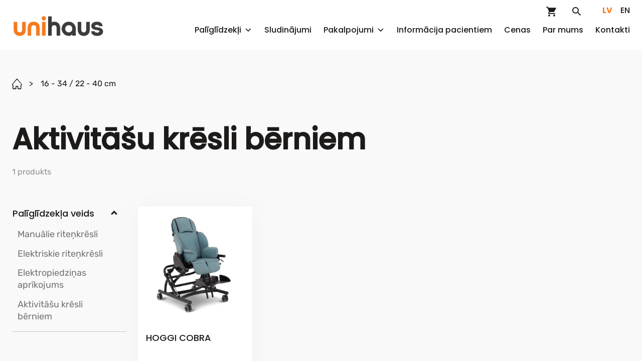

--- FILE ---
content_type: text/html; charset=UTF-8
request_url: https://unihaus.lv/sedekla-dzilums/16-34-22-40-cm/
body_size: 33621
content:
<!doctype html><html lang="lv-LV" ><head><script data-no-optimize="1">var litespeed_docref=sessionStorage.getItem("litespeed_docref");litespeed_docref&&(Object.defineProperty(document,"referrer",{get:function(){return litespeed_docref}}),sessionStorage.removeItem("litespeed_docref"));</script> <meta charset="UTF-8"><meta name="format-detection" content="telephone=no"><meta http-equiv="X-UA-Compatible" content="IE=edge,chrome=1"><meta name="viewport" content="width=device-width, initial-scale=1, maximum-scale=1"><link rel="profile" href="https://gmpg.org/xfn/11"><meta name='robots' content='index, follow, max-image-preview:large, max-snippet:-1, max-video-preview:-1' /><link rel="alternate" hreflang="lv" href="https://unihaus.lv/sedekla-dzilums/16-34-22-40-cm/" /><link rel="alternate" hreflang="x-default" href="https://unihaus.lv/sedekla-dzilums/16-34-22-40-cm/" /><link rel='preload' as='style' href='https://unihaus.lv/wp-content/uploads/maxmegamenu/style_lv.css'  data-wpacu-preload-css-basic='1' /><link rel='preload' as='script' href='https://unihaus.lv/wp-content/plugins/wp-google-maps/wpgmza_data.js' data-wpacu-preload-js='1'><link rel='preload' as='script' href='//maps.googleapis.com/maps/api/js?v=quarterly&amp;language=lv&amp;key=AIzaSyDZFYjC7nN58Zh4Cq0xnvsd2B21FD0nnW8&amp;callback=__wpgmzaMapEngineLoadedCallback&amp;libraries=geometry%2Cplaces%2Cvisualization%2Cmarker&amp;ver=6.9' data-wpacu-preload-js='1'><link rel="preload" as="font" href="https://fonts.gstatic.com/s/roboto/v29/KFOmCnqEu92Fr1Mu4mxKKTU1Kg.woff2" data-wpacu-preload-google-font="1" crossorigin><link rel="preload" as="font" href="https://fonts.gstatic.com/s/roboto/v29/KFOmCnqEu92Fr1Mu7GxKKTU1Kvnz.woff2" data-wpacu-preload-google-font="1" crossorigin><link rel="preload" as="font" href="https://fonts.gstatic.com/s/roboto/v29/KFOlCnqEu92Fr1MmSU5fBBc4AMP6lQ.woff2" data-wpacu-preload-google-font="1" crossorigin><title>16 - 34 / 22 - 40 cm Archives - Unihaus</title><link rel="canonical" href="https://unihaus.lv/sedekla-dzilums/16-34-22-40-cm/" /><meta property="og:locale" content="lv_LV" /><meta property="og:type" content="article" /><meta property="og:title" content="16 - 34 / 22 - 40 cm Archives - Unihaus" /><meta property="og:url" content="https://unihaus.lv/sedekla-dzilums/16-34-22-40-cm/" /><meta property="og:site_name" content="Unihaus" /><meta name="twitter:card" content="summary_large_image" /> <script type="application/ld+json" class="yoast-schema-graph">{"@context":"https://schema.org","@graph":[{"@type":"CollectionPage","@id":"https://unihaus.lv/sedekla-dzilums/16-34-22-40-cm/","url":"https://unihaus.lv/sedekla-dzilums/16-34-22-40-cm/","name":"16 - 34 / 22 - 40 cm Archives - Unihaus","isPartOf":{"@id":"https://unihaus.lv/#website"},"primaryImageOfPage":{"@id":"https://unihaus.lv/sedekla-dzilums/16-34-22-40-cm/#primaryimage"},"image":{"@id":"https://unihaus.lv/sedekla-dzilums/16-34-22-40-cm/#primaryimage"},"thumbnailUrl":"https://unihaus.lv/wp-content/uploads/2024/02/Hoggi-Cobra_1.png","breadcrumb":{"@id":"https://unihaus.lv/sedekla-dzilums/16-34-22-40-cm/#breadcrumb"},"inLanguage":"lv-LV"},{"@type":"ImageObject","inLanguage":"lv-LV","@id":"https://unihaus.lv/sedekla-dzilums/16-34-22-40-cm/#primaryimage","url":"https://unihaus.lv/wp-content/uploads/2024/02/Hoggi-Cobra_1.png","contentUrl":"https://unihaus.lv/wp-content/uploads/2024/02/Hoggi-Cobra_1.png","width":5672,"height":5532},{"@type":"BreadcrumbList","@id":"https://unihaus.lv/sedekla-dzilums/16-34-22-40-cm/#breadcrumb","itemListElement":[{"@type":"ListItem","position":1,"name":"Home","item":"https://unihaus.lv/"},{"@type":"ListItem","position":2,"name":"16 - 34 / 22 - 40 cm"}]},{"@type":"WebSite","@id":"https://unihaus.lv/#website","url":"https://unihaus.lv/","name":"Unihaus","description":"Tehniskās ortopēdijas centrs","potentialAction":[{"@type":"SearchAction","target":{"@type":"EntryPoint","urlTemplate":"https://unihaus.lv/?s={search_term_string}"},"query-input":{"@type":"PropertyValueSpecification","valueRequired":true,"valueName":"search_term_string"}}],"inLanguage":"lv-LV"}]}</script> <link rel="preload" as="font" href="/wp-content/themes/unihaus/assets/fonts/Unihaus-icons.ttf" data-wpacu-preload-local-font="1" crossorigin><link rel="preload" as="font" href="/wp-content/themes/unihaus/assets/fonts/Poppins-Bold.ttf" data-wpacu-preload-local-font="1" crossorigin><link rel="preload" as="font" href="/wp-content/themes/unihaus/assets/fonts/Poppins-Medium.ttf" data-wpacu-preload-local-font="1" crossorigin><link rel="preload" as="font" href="/wp-content/themes/unihaus/assets/fonts/Poppins-Light.ttf" data-wpacu-preload-local-font="1" crossorigin><link rel="preload" as="font" href="/wp-content/themes/unihaus/assets/fonts/Rubik-VariableFont_wght.ttf" data-wpacu-preload-local-font="1" crossorigin><link rel='dns-prefetch' href='//challenges.cloudflare.com' /><style id='wp-img-auto-sizes-contain-inline-css'>img:is([sizes=auto i],[sizes^="auto," i]){contain-intrinsic-size:3000px 1500px}
/*# sourceURL=wp-img-auto-sizes-contain-inline-css */</style><link data-optimized="2" rel="stylesheet" href="https://unihaus.lv/wp-content/litespeed/css/12b54a04b10017e52d5eb4bf797bac5c.css?ver=86c28" /><style id='classic-theme-styles-inline-css'>/*! This file is auto-generated */
.wp-block-button__link{color:#fff;background-color:#32373c;border-radius:9999px;box-shadow:none;text-decoration:none;padding:calc(.667em + 2px) calc(1.333em + 2px);font-size:1.125em}.wp-block-file__button{background:#32373c;color:#fff;text-decoration:none}
/*# sourceURL=/wp-includes/css/classic-themes.min.css */</style><style id='woof-inline-css'>.woof_products_top_panel li span, .woof_products_top_panel2 li span{background: url(https://unihaus.lv/wp-content/plugins/woocommerce-products-filter/img/delete.png);background-size: 14px 14px;background-repeat: no-repeat;background-position: right;}
.woof_edit_view{
                    display: none;
                }
.woof_sid_auto_shortcode .woof_redraw_zone {
    z-index: 18;
}
/*# sourceURL=woof-inline-css */</style><style id='woocommerce-inline-inline-css'>.woocommerce form .form-row .required { visibility: visible; }
/*# sourceURL=woocommerce-inline-inline-css */</style><style id='wpdreams-asl-basic-inline-css'>div[id*='ajaxsearchlitesettings'].searchsettings .asl_option_inner label {
						font-size: 0px !important;
						color: rgba(0, 0, 0, 0);
					}
					div[id*='ajaxsearchlitesettings'].searchsettings .asl_option_inner label:after {
						font-size: 11px !important;
						position: absolute;
						top: 0;
						left: 0;
						z-index: 1;
					}
					.asl_w_container {
						width: 100%;
						margin: 0px 0px 0px 0px;
						min-width: 200px;
					}
					div[id*='ajaxsearchlite'].asl_m {
						width: 100%;
					}
					div[id*='ajaxsearchliteres'].wpdreams_asl_results div.resdrg span.highlighted {
						font-weight: bold;
						color: rgba(217, 49, 43, 1);
						background-color: rgba(238, 238, 238, 1);
					}
					div[id*='ajaxsearchliteres'].wpdreams_asl_results .results img.asl_image {
						width: 70px;
						height: 70px;
						object-fit: cover;
					}
					div[id*='ajaxsearchlite'].asl_r .results {
						max-height: none;
					}
					div[id*='ajaxsearchlite'].asl_r {
						position: absolute;
					}
				
						div.asl_r.asl_w.vertical .results .item::after {
							display: block;
							position: absolute;
							bottom: 0;
							content: '';
							height: 1px;
							width: 100%;
							background: #D8D8D8;
						}
						div.asl_r.asl_w.vertical .results .item.asl_last_item::after {
							display: none;
						}
					 .search-form-desktop div[id*=ajaxsearchlite] input:focus {
width: 0;
}

.search-form-desktop div[id*=ajaxsearchlite] input {
  transition: width 0.3s;
  width: 0 !important;
  font-size: 0 !important;
  opacity: 0;
}

.search-form-desktop a.ic--search:focus + .asl_w_container input {
  width: 100% !important;
  opacity: 1;
  font-size: 12px !important;
}

.search-form-desktop div[id*=ajaxsearchlite] input:focus {
  width: 100% !important;
  opacity: 1;
  font-size: 12px !important;
}


div[id*='ajaxsearchlite'].asl_m {
    width: 100%;
    height: 100%;
}
/*# sourceURL=wpdreams-asl-basic-inline-css */</style> <script id="wpml-cookie-js-extra" type="litespeed/javascript">var wpml_cookies={"wp-wpml_current_language":{"value":"lv","expires":1,"path":"/"}};var wpml_cookies={"wp-wpml_current_language":{"value":"lv","expires":1,"path":"/"}}</script> <script id="woof-husky-js-extra" type="litespeed/javascript">var woof_husky_txt={"ajax_url":"https://unihaus.lv/wp-admin/admin-ajax.php","plugin_uri":"https://unihaus.lv/wp-content/plugins/woocommerce-products-filter/ext/by_text/","loader":"https://unihaus.lv/wp-content/plugins/woocommerce-products-filter/ext/by_text/assets/img/ajax-loader.gif","not_found":"Nothing found!","prev":"Prev","next":"Next","site_link":"https://unihaus.lv","default_data":{"placeholder":"","behavior":"title","search_by_full_word":0,"autocomplete":1,"how_to_open_links":0,"taxonomy_compatibility":0,"sku_compatibility":0,"custom_fields":"","search_desc_variant":0,"view_text_length":10,"min_symbols":3,"max_posts":10,"image":"","notes_for_customer":"","template":"default","max_open_height":300,"page":0}}</script> <script type="litespeed/javascript" data-src="https://unihaus.lv/wp-includes/js/jquery/jquery.min.js" id="jquery-core-js"></script> <script id="wc-add-to-cart-js-extra" type="litespeed/javascript">var wc_add_to_cart_params={"ajax_url":"/wp-admin/admin-ajax.php","wc_ajax_url":"/?wc-ajax=%%endpoint%%","i18n_view_cart":"View cart","cart_url":"https://unihaus.lv/cart/","is_cart":"","cart_redirect_after_add":"no"}</script> <script id="woocommerce-js-extra" type="litespeed/javascript">var woocommerce_params={"ajax_url":"/wp-admin/admin-ajax.php","wc_ajax_url":"/?wc-ajax=%%endpoint%%","i18n_password_show":"Show password","i18n_password_hide":"Hide password"}</script> <script id="wpgmza_data-js-extra" type="litespeed/javascript">var wpgmza_google_api_status={"message":"Enqueued","code":"ENQUEUED"}</script> <meta name="generator" content="WPML ver:4.8.6 stt:1,31;" /> <script type="litespeed/javascript">window.dataLayer=window.dataLayer||[];function gtag(){dataLayer.push(arguments)}
gtag('consent','default',{'ad_storage':'denied','ad_user_data':'denied','ad_personalization':'denied','analytics_storage':'denied'})</script> <style>.klaro-config {
        z-index: 9999;
        background: #F77A1E;
        transition: all .2s;
      }
  
      #klaro {
        z-index: 9999;
        font-size: 16px;
        line-height: 24px;
      }
  
      .cm-header .title {
        font-size: 38px;
        font-weight: 600;
        line-height: 48px;
      }
  
      .cm-header p p:not(:last-child) {
        margin-bottom: 16px;
      }
  
      .cm-btn-accept,
      .cm-btn-danger {
        opacity: .5;
        transition: all .2s;
      }
  
      .cm-btn-accept:hover,
      .cm-btn-danger:hover {
        opacity: 1;
      }
  
      .cm-list-input:checked+.cm-list-label .slider {
        background-color: #F77A1E;
      }
  
      .cm-btn {
        position: relative;
        display: inline-block;
        vertical-align: middle;
        padding: 18px;
        /* font-family: "Fira Sans",sans-serif; */
        font-size: 16px;
        font-weight: 500;
        text-align: center;
        line-height: 1 !important;
        white-space: nowrap;
        text-decoration: none !important;
        background: 0 0;
        border-radius: 29px;
        transition: color .3s, background-color .3s, border-color .3s;
        -webkit-user-select: none;
        -moz-user-select: none;
        -ms-user-select: none;
        user-select: none;
        cursor: pointer;
      }
  
      .klaro-config:hover {
        background: #e2610a;
      }
  
      .klaro-config {
        bottom: 10px;
      }
  
      .cm-modal {
        max-width: 750px;
        padding-top: 14px;
        padding-bottom: 14px;
      }
  
      .cm-header,
      .cm-body {
        margin-bottom: 14px;
        padding-bottom: 14px;
      }
  
      li.cm-service.cm-toggle-all,
      li.cm-purpose.cm-toggle-all {
        margin-top: 14px;
        padding-top: 14px;
      }
  
      .cm-header .title {
        margin-bottom: 10px;
        font-size: 34px;
        line-height: 40px;
      }
  
      .cm-header p p:not(:last-child) {
        margin-bottom: 12px;
      }
  
      .cm-header>p,
      .cm-list-description {
        font-size: 14px;
        line-height: 1.3;
      }
  
      .cm-list-label {
        font-size: 14px;
        line-height: 1;
      }
  
      .cm-list-description {
        font-size: 13px;
      }
  
      .cm-header span a {
        color: #F77A1E;
        text-decoration: underline;
      }
  
      .cm-btn {
        padding-top: 14px;
        padding-bottom: 14px;
      }
  
      .cm-service:not(:last-child),
      .cm-purpose:not(:last-child) {
        margin-bottom: 14px;
      }
  
      .cm-list-input.required:checked+.cm-list-label .slider {
        background-color: #F77A1E;
      }
  
      .cm-list-input.only-required+.cm-list-label .slider {
        background-color: #F2F2F2;
      }
  
      p.purposes,
      .cm-body span.cm-opt-out {
        display: none;
      }</style><!--[if IE]> <script src="https://cdnjs.cloudflare.com/ajax/libs/html5shiv/3.7.3/html5shiv.min.js" type="text/javascript"></script> <link rel="stylesheet" href="/wp-content/themes/pandago2/assets/vendor/browser-notice/browser-notice.css"><link rel="stylesheet" href="/wp-content/themes/pandago2/assets/vendor/browser-notice/browser-notice-ie.css">
<![endif]-->	<noscript><style>.woocommerce-product-gallery{ opacity: 1 !important; }</style></noscript><link rel="preconnect" href="https://fonts.gstatic.com" crossorigin /><link rel="preload" as="style" href="//fonts.googleapis.com/css?family=Open+Sans&display=swap" /> <script type="text/plain" data-name="service_2">gtag('consent', 'update', {'ad_user_data': 'granted','ad_personalization': 'granted','ad_storage': 'granted','analytics_storage': 'granted'} );</script><script type="text/plain" data-name="service_2" async data-src="https://www.googletagmanager.com/gtag/js?id=UA-87320145-1"></script> <script type="text/plain" data-name="service_2">window.dataLayer = window.dataLayer || [];
  function gtag(){dataLayer.push(arguments);}
  gtag('js', new Date());
  gtag('config', 'UA-87320145-1');</script><link rel="icon" href="https://unihaus.lv/wp-content/uploads/2022/01/unihaus-favicon2.png" sizes="32x32" /><link rel="icon" href="https://unihaus.lv/wp-content/uploads/2022/01/unihaus-favicon2.png" sizes="192x192" /><link rel="apple-touch-icon" href="https://unihaus.lv/wp-content/uploads/2022/01/unihaus-favicon2.png" /><meta name="msapplication-TileImage" content="https://unihaus.lv/wp-content/uploads/2022/01/unihaus-favicon2.png" /><style type="text/css">/** Mega Menu CSS: fs **/</style><style id='global-styles-inline-css'>:root{--wp--preset--aspect-ratio--square: 1;--wp--preset--aspect-ratio--4-3: 4/3;--wp--preset--aspect-ratio--3-4: 3/4;--wp--preset--aspect-ratio--3-2: 3/2;--wp--preset--aspect-ratio--2-3: 2/3;--wp--preset--aspect-ratio--16-9: 16/9;--wp--preset--aspect-ratio--9-16: 9/16;--wp--preset--color--black: #000000;--wp--preset--color--cyan-bluish-gray: #abb8c3;--wp--preset--color--white: #ffffff;--wp--preset--color--pale-pink: #f78da7;--wp--preset--color--vivid-red: #cf2e2e;--wp--preset--color--luminous-vivid-orange: #ff6900;--wp--preset--color--luminous-vivid-amber: #fcb900;--wp--preset--color--light-green-cyan: #7bdcb5;--wp--preset--color--vivid-green-cyan: #00d084;--wp--preset--color--pale-cyan-blue: #8ed1fc;--wp--preset--color--vivid-cyan-blue: #0693e3;--wp--preset--color--vivid-purple: #9b51e0;--wp--preset--gradient--vivid-cyan-blue-to-vivid-purple: linear-gradient(135deg,rgb(6,147,227) 0%,rgb(155,81,224) 100%);--wp--preset--gradient--light-green-cyan-to-vivid-green-cyan: linear-gradient(135deg,rgb(122,220,180) 0%,rgb(0,208,130) 100%);--wp--preset--gradient--luminous-vivid-amber-to-luminous-vivid-orange: linear-gradient(135deg,rgb(252,185,0) 0%,rgb(255,105,0) 100%);--wp--preset--gradient--luminous-vivid-orange-to-vivid-red: linear-gradient(135deg,rgb(255,105,0) 0%,rgb(207,46,46) 100%);--wp--preset--gradient--very-light-gray-to-cyan-bluish-gray: linear-gradient(135deg,rgb(238,238,238) 0%,rgb(169,184,195) 100%);--wp--preset--gradient--cool-to-warm-spectrum: linear-gradient(135deg,rgb(74,234,220) 0%,rgb(151,120,209) 20%,rgb(207,42,186) 40%,rgb(238,44,130) 60%,rgb(251,105,98) 80%,rgb(254,248,76) 100%);--wp--preset--gradient--blush-light-purple: linear-gradient(135deg,rgb(255,206,236) 0%,rgb(152,150,240) 100%);--wp--preset--gradient--blush-bordeaux: linear-gradient(135deg,rgb(254,205,165) 0%,rgb(254,45,45) 50%,rgb(107,0,62) 100%);--wp--preset--gradient--luminous-dusk: linear-gradient(135deg,rgb(255,203,112) 0%,rgb(199,81,192) 50%,rgb(65,88,208) 100%);--wp--preset--gradient--pale-ocean: linear-gradient(135deg,rgb(255,245,203) 0%,rgb(182,227,212) 50%,rgb(51,167,181) 100%);--wp--preset--gradient--electric-grass: linear-gradient(135deg,rgb(202,248,128) 0%,rgb(113,206,126) 100%);--wp--preset--gradient--midnight: linear-gradient(135deg,rgb(2,3,129) 0%,rgb(40,116,252) 100%);--wp--preset--font-size--small: 13px;--wp--preset--font-size--medium: 20px;--wp--preset--font-size--large: 36px;--wp--preset--font-size--x-large: 42px;--wp--preset--spacing--20: 0.44rem;--wp--preset--spacing--30: 0.67rem;--wp--preset--spacing--40: 1rem;--wp--preset--spacing--50: 1.5rem;--wp--preset--spacing--60: 2.25rem;--wp--preset--spacing--70: 3.38rem;--wp--preset--spacing--80: 5.06rem;--wp--preset--shadow--natural: 6px 6px 9px rgba(0, 0, 0, 0.2);--wp--preset--shadow--deep: 12px 12px 50px rgba(0, 0, 0, 0.4);--wp--preset--shadow--sharp: 6px 6px 0px rgba(0, 0, 0, 0.2);--wp--preset--shadow--outlined: 6px 6px 0px -3px rgb(255, 255, 255), 6px 6px rgb(0, 0, 0);--wp--preset--shadow--crisp: 6px 6px 0px rgb(0, 0, 0);}:where(.is-layout-flex){gap: 0.5em;}:where(.is-layout-grid){gap: 0.5em;}body .is-layout-flex{display: flex;}.is-layout-flex{flex-wrap: wrap;align-items: center;}.is-layout-flex > :is(*, div){margin: 0;}body .is-layout-grid{display: grid;}.is-layout-grid > :is(*, div){margin: 0;}:where(.wp-block-columns.is-layout-flex){gap: 2em;}:where(.wp-block-columns.is-layout-grid){gap: 2em;}:where(.wp-block-post-template.is-layout-flex){gap: 1.25em;}:where(.wp-block-post-template.is-layout-grid){gap: 1.25em;}.has-black-color{color: var(--wp--preset--color--black) !important;}.has-cyan-bluish-gray-color{color: var(--wp--preset--color--cyan-bluish-gray) !important;}.has-white-color{color: var(--wp--preset--color--white) !important;}.has-pale-pink-color{color: var(--wp--preset--color--pale-pink) !important;}.has-vivid-red-color{color: var(--wp--preset--color--vivid-red) !important;}.has-luminous-vivid-orange-color{color: var(--wp--preset--color--luminous-vivid-orange) !important;}.has-luminous-vivid-amber-color{color: var(--wp--preset--color--luminous-vivid-amber) !important;}.has-light-green-cyan-color{color: var(--wp--preset--color--light-green-cyan) !important;}.has-vivid-green-cyan-color{color: var(--wp--preset--color--vivid-green-cyan) !important;}.has-pale-cyan-blue-color{color: var(--wp--preset--color--pale-cyan-blue) !important;}.has-vivid-cyan-blue-color{color: var(--wp--preset--color--vivid-cyan-blue) !important;}.has-vivid-purple-color{color: var(--wp--preset--color--vivid-purple) !important;}.has-black-background-color{background-color: var(--wp--preset--color--black) !important;}.has-cyan-bluish-gray-background-color{background-color: var(--wp--preset--color--cyan-bluish-gray) !important;}.has-white-background-color{background-color: var(--wp--preset--color--white) !important;}.has-pale-pink-background-color{background-color: var(--wp--preset--color--pale-pink) !important;}.has-vivid-red-background-color{background-color: var(--wp--preset--color--vivid-red) !important;}.has-luminous-vivid-orange-background-color{background-color: var(--wp--preset--color--luminous-vivid-orange) !important;}.has-luminous-vivid-amber-background-color{background-color: var(--wp--preset--color--luminous-vivid-amber) !important;}.has-light-green-cyan-background-color{background-color: var(--wp--preset--color--light-green-cyan) !important;}.has-vivid-green-cyan-background-color{background-color: var(--wp--preset--color--vivid-green-cyan) !important;}.has-pale-cyan-blue-background-color{background-color: var(--wp--preset--color--pale-cyan-blue) !important;}.has-vivid-cyan-blue-background-color{background-color: var(--wp--preset--color--vivid-cyan-blue) !important;}.has-vivid-purple-background-color{background-color: var(--wp--preset--color--vivid-purple) !important;}.has-black-border-color{border-color: var(--wp--preset--color--black) !important;}.has-cyan-bluish-gray-border-color{border-color: var(--wp--preset--color--cyan-bluish-gray) !important;}.has-white-border-color{border-color: var(--wp--preset--color--white) !important;}.has-pale-pink-border-color{border-color: var(--wp--preset--color--pale-pink) !important;}.has-vivid-red-border-color{border-color: var(--wp--preset--color--vivid-red) !important;}.has-luminous-vivid-orange-border-color{border-color: var(--wp--preset--color--luminous-vivid-orange) !important;}.has-luminous-vivid-amber-border-color{border-color: var(--wp--preset--color--luminous-vivid-amber) !important;}.has-light-green-cyan-border-color{border-color: var(--wp--preset--color--light-green-cyan) !important;}.has-vivid-green-cyan-border-color{border-color: var(--wp--preset--color--vivid-green-cyan) !important;}.has-pale-cyan-blue-border-color{border-color: var(--wp--preset--color--pale-cyan-blue) !important;}.has-vivid-cyan-blue-border-color{border-color: var(--wp--preset--color--vivid-cyan-blue) !important;}.has-vivid-purple-border-color{border-color: var(--wp--preset--color--vivid-purple) !important;}.has-vivid-cyan-blue-to-vivid-purple-gradient-background{background: var(--wp--preset--gradient--vivid-cyan-blue-to-vivid-purple) !important;}.has-light-green-cyan-to-vivid-green-cyan-gradient-background{background: var(--wp--preset--gradient--light-green-cyan-to-vivid-green-cyan) !important;}.has-luminous-vivid-amber-to-luminous-vivid-orange-gradient-background{background: var(--wp--preset--gradient--luminous-vivid-amber-to-luminous-vivid-orange) !important;}.has-luminous-vivid-orange-to-vivid-red-gradient-background{background: var(--wp--preset--gradient--luminous-vivid-orange-to-vivid-red) !important;}.has-very-light-gray-to-cyan-bluish-gray-gradient-background{background: var(--wp--preset--gradient--very-light-gray-to-cyan-bluish-gray) !important;}.has-cool-to-warm-spectrum-gradient-background{background: var(--wp--preset--gradient--cool-to-warm-spectrum) !important;}.has-blush-light-purple-gradient-background{background: var(--wp--preset--gradient--blush-light-purple) !important;}.has-blush-bordeaux-gradient-background{background: var(--wp--preset--gradient--blush-bordeaux) !important;}.has-luminous-dusk-gradient-background{background: var(--wp--preset--gradient--luminous-dusk) !important;}.has-pale-ocean-gradient-background{background: var(--wp--preset--gradient--pale-ocean) !important;}.has-electric-grass-gradient-background{background: var(--wp--preset--gradient--electric-grass) !important;}.has-midnight-gradient-background{background: var(--wp--preset--gradient--midnight) !important;}.has-small-font-size{font-size: var(--wp--preset--font-size--small) !important;}.has-medium-font-size{font-size: var(--wp--preset--font-size--medium) !important;}.has-large-font-size{font-size: var(--wp--preset--font-size--large) !important;}.has-x-large-font-size{font-size: var(--wp--preset--font-size--x-large) !important;}
/*# sourceURL=global-styles-inline-css */</style><style id='wpgmaps-style-pro-inline-css'>.wpgmza_map img { max-width:none; }
        .wpgmza_widget { overflow: auto; }
/*# sourceURL=wpgmaps-style-pro-inline-css */</style></head><body data-rsssl=1 class="archive tax-pa_sedekla-dzilums term-16-34-22-40-cm term-1103 wp-embed-responsive wp-theme-pandago2 wp-child-theme-unihaus theme-pandago2 woocommerce woocommerce-page woocommerce-no-js mega-menu-header" >
<!--[if IE]><div id="update-browser-notification-wrap" style="display: none;"><div class="update-browser-notification-bg"></div><div class="update-browser-notification"><div class="ubn-table"><div class="ubn-cell"><div class="ubn-outer"><div class="ubn-inner"><div class="ubn-text"><p class="ubn-title">Lūdzu atjauniniet savu pārlūkprogrammu</p><p class="ubn-p">Jūsu Tīmekļa pārlūks nespēj pilnvērtīgi attēlot šo lapu, jo šī lapa ir būvēta balstoties uz moderniem Tīmekļa standartiem. Lai apskatītu šo lapu, aicinām Jūs izvēlēties kādu no modernajiem Tīmekļa pārlūkiem, kas pieejami zemāk.</p><p class="ubn-p last">Bezmaksas pārlūkprogrammas  - visas pārlūkprogrammas nodrošina vienādas pamatfunkcijas un ir viegli lietojamas. Izvēlieties, kuru pārlūkprogrammu vēlaties lejupielādēt:</p></div><div class="ubn-icon-wrap">
<a class="ubn-browser-link ubn-browser-link-firefox" href="http://www.mozilla.org/en-US/firefox/new/" target="_blank" rel="nofollow">
<span class="ubn-browser-icon">&nbsp;</span>
<span class="ubn-browser-name">Mozilla Firefox</span>
</a>
<a class="ubn-browser-link ubn-browser-link-chrome" href="https://www.google.com/intl/en/chrome/browser/" target="_blank" rel="nofollow">
<span class="ubn-browser-icon">&nbsp;</span>
<span class="ubn-browser-name">Google Chrome</span>
</a>
<a class="ubn-browser-link ubn-browser-link-opera" href="http://www.opera.com/" target="_blank" rel="nofollow">
<span class="ubn-browser-icon">&nbsp;</span>
<span class="ubn-browser-name">Opera</span>
</a>
<a class="ubn-browser-link ubn-browser-link-safari" href="https://safari.en.softonic.com/" target="_blank" rel="nofollow">
<span class="ubn-browser-icon">&nbsp;</span>
<span class="ubn-browser-name">Safari</span>
</a>
<a class="ubn-browser-link ubn-browser-link-edge" href="https://www.microsoft.com/en-us/windows/microsoft-edge" target="_blank" rel="nofollow">
<span class="ubn-browser-icon">&nbsp;</span>
<span class="ubn-browser-name">Microsoft Edge</span>
</a></div><div class="ubn-close-wrap">
<a class="ubn-close js-ubn-close" href="javascript:void(0)" onclick="var elem = document.querySelector('#update-browser-notification-wrap');elem.parentNode.removeChild(elem);">Aizvērt</a></div></div></div></div></div></div></div><![endif]--><div class="site-wrap"><header class="site-header bgc--primary"><div class="d-lg-none background-color-area"></div><div class="container"><div class="top-header d-none d-lg-flex justify-content-end"><div class="wc-cart" style="position: relative;">
<a href="https://unihaus.lv/cart/" class="ic ic--cart text-decor-none ">
</a><div class="mini-cart"><p class="woocommerce-mini-cart__empty-message">No products in the cart.</p></div></div><div class="search-form search-form-desktop">
<a href="javascript:void(0)" tabindex="1" class="ic ic--search text-decor-none js-search-desktop" style="font-size: 23px;"></a><div class="asl_w_container asl_w_container_1" data-id="1" data-instance="1"><div id='ajaxsearchlite1'
data-id="1"
data-instance="1"
class="asl_w asl_m asl_m_1 asl_m_1_1"><div class="probox"><div class='prosettings' style='display:none;' data-opened=0><div class='innericon'>
<svg version="1.1" xmlns="http://www.w3.org/2000/svg" xmlns:xlink="http://www.w3.org/1999/xlink" x="0px" y="0px" width="22" height="22" viewBox="0 0 512 512" enable-background="new 0 0 512 512" xml:space="preserve">
<polygon transform = "rotate(90 256 256)" points="142.332,104.886 197.48,50 402.5,256 197.48,462 142.332,407.113 292.727,256 "/>
</svg></div></div><div class='proinput'><form role="search" action='#' autocomplete="off"
aria-label="Search form">
<input aria-label="Search input"
type='search' class='orig'
tabindex="0"
name='phrase'
placeholder='Meklēt...'
value=''
autocomplete="off"/>
<input aria-label="Search autocomplete input"
type='text'
class='autocomplete'
tabindex="-1"
name='phrase'
value=''
autocomplete="off" disabled/>
<input type='submit' value="Start search" style='width:0; height: 0; visibility: hidden;'></form></div>
<button class='promagnifier' tabindex="0" aria-label="Search magnifier button">
<span class='innericon' style="display:block;">
<svg version="1.1" xmlns="http://www.w3.org/2000/svg" xmlns:xlink="http://www.w3.org/1999/xlink" x="0px" y="0px" width="22" height="22" viewBox="0 0 512 512" enable-background="new 0 0 512 512" xml:space="preserve">
<path d="M460.355,421.59L353.844,315.078c20.041-27.553,31.885-61.437,31.885-98.037
C385.729,124.934,310.793,50,218.686,50C126.58,50,51.645,124.934,51.645,217.041c0,92.106,74.936,167.041,167.041,167.041
c34.912,0,67.352-10.773,94.184-29.158L419.945,462L460.355,421.59z M100.631,217.041c0-65.096,52.959-118.056,118.055-118.056
c65.098,0,118.057,52.959,118.057,118.056c0,65.096-52.959,118.056-118.057,118.056C153.59,335.097,100.631,282.137,100.631,217.041
z"/>
</svg>
</span>
</button><div class='proloading'><div class="asl_loader"><div class="asl_loader-inner asl_simple-circle"></div></div></div><div class='proclose'>
<svg version="1.1" xmlns="http://www.w3.org/2000/svg" xmlns:xlink="http://www.w3.org/1999/xlink" x="0px"
y="0px"
width="12" height="12" viewBox="0 0 512 512" enable-background="new 0 0 512 512"
xml:space="preserve">
<polygon points="438.393,374.595 319.757,255.977 438.378,137.348 374.595,73.607 255.995,192.225 137.375,73.622 73.607,137.352 192.246,255.983 73.622,374.625 137.352,438.393 256.002,319.734 374.652,438.378 "/>
</svg></div></div></div><div class='asl_data_container' style="display:none !important;"><div class="asl_init_data wpdreams_asl_data_ct"
style="display:none !important;"
id="asl_init_id_1"
data-asl-id="1"
data-asl-instance="1"
data-settings="{&quot;homeurl&quot;:&quot;https:\/\/unihaus.lv\/&quot;,&quot;resultstype&quot;:&quot;vertical&quot;,&quot;resultsposition&quot;:&quot;hover&quot;,&quot;itemscount&quot;:4,&quot;charcount&quot;:0,&quot;highlight&quot;:false,&quot;highlightWholewords&quot;:true,&quot;singleHighlight&quot;:false,&quot;scrollToResults&quot;:{&quot;enabled&quot;:false,&quot;offset&quot;:0},&quot;resultareaclickable&quot;:1,&quot;autocomplete&quot;:{&quot;enabled&quot;:false,&quot;lang&quot;:&quot;en&quot;,&quot;trigger_charcount&quot;:0},&quot;mobile&quot;:{&quot;menu_selector&quot;:&quot;#menu-toggle&quot;},&quot;trigger&quot;:{&quot;click&quot;:&quot;results_page&quot;,&quot;click_location&quot;:&quot;same&quot;,&quot;update_href&quot;:false,&quot;return&quot;:&quot;results_page&quot;,&quot;return_location&quot;:&quot;same&quot;,&quot;facet&quot;:true,&quot;type&quot;:true,&quot;redirect_url&quot;:&quot;?s={phrase}&quot;,&quot;delay&quot;:300},&quot;animations&quot;:{&quot;pc&quot;:{&quot;settings&quot;:{&quot;anim&quot;:&quot;fadedrop&quot;,&quot;dur&quot;:300},&quot;results&quot;:{&quot;anim&quot;:&quot;fadedrop&quot;,&quot;dur&quot;:300},&quot;items&quot;:&quot;voidanim&quot;},&quot;mob&quot;:{&quot;settings&quot;:{&quot;anim&quot;:&quot;fadedrop&quot;,&quot;dur&quot;:300},&quot;results&quot;:{&quot;anim&quot;:&quot;fadedrop&quot;,&quot;dur&quot;:300},&quot;items&quot;:&quot;voidanim&quot;}},&quot;autop&quot;:{&quot;state&quot;:true,&quot;phrase&quot;:&quot;&quot;,&quot;count&quot;:&quot;1&quot;},&quot;resPage&quot;:{&quot;useAjax&quot;:false,&quot;selector&quot;:&quot;#main&quot;,&quot;trigger_type&quot;:true,&quot;trigger_facet&quot;:true,&quot;trigger_magnifier&quot;:false,&quot;trigger_return&quot;:false},&quot;resultsSnapTo&quot;:&quot;left&quot;,&quot;results&quot;:{&quot;width&quot;:&quot;auto&quot;,&quot;width_tablet&quot;:&quot;auto&quot;,&quot;width_phone&quot;:&quot;auto&quot;},&quot;settingsimagepos&quot;:&quot;right&quot;,&quot;closeOnDocClick&quot;:true,&quot;overridewpdefault&quot;:false,&quot;override_method&quot;:&quot;get&quot;}"></div><div id="asl_hidden_data">
<svg style="position:absolute" height="0" width="0">
<filter id="aslblur">
<feGaussianBlur in="SourceGraphic" stdDeviation="4"/>
</filter>
</svg>
<svg style="position:absolute" height="0" width="0">
<filter id="no_aslblur"></filter>
</svg></div></div><div id='ajaxsearchliteres1'
class='vertical wpdreams_asl_results asl_w asl_r asl_r_1 asl_r_1_1'><div class="results"><div class="resdrg"></div></div></div><div id='__original__ajaxsearchlitesettings1'
data-id="1"
class="searchsettings wpdreams_asl_settings asl_w asl_s asl_s_1"><form name='options'
aria-label="Search settings form"
autocomplete = 'off'>
<input type="hidden" name="filters_changed" style="display:none;" value="0">
<input type="hidden" name="filters_initial" style="display:none;" value="1"><div class="asl_option_inner hiddend">
<input type='hidden' name='qtranslate_lang' id='qtranslate_lang'
value='0'/></div><div class="asl_option_inner hiddend">
<input type='hidden' name='wpml_lang'
value='lv'/></div><fieldset class="asl_sett_scroll"><legend style="display: none;">Generic selectors</legend><div class="asl_option" tabindex="0"><div class="asl_option_inner">
<input type="checkbox" value="exact"
aria-label="Exact matches only"
name="asl_gen[]" /><div class="asl_option_checkbox"></div></div><div class="asl_option_label">
Exact matches only</div></div><div class="asl_option" tabindex="0"><div class="asl_option_inner">
<input type="checkbox" value="title"
aria-label="Search in title"
name="asl_gen[]"  checked="checked"/><div class="asl_option_checkbox"></div></div><div class="asl_option_label">
Search in title</div></div><div class="asl_option" tabindex="0"><div class="asl_option_inner">
<input type="checkbox" value="content"
aria-label="Search in content"
name="asl_gen[]"  checked="checked"/><div class="asl_option_checkbox"></div></div><div class="asl_option_label">
Search in content</div></div><div class="asl_option_inner hiddend">
<input type="checkbox" value="excerpt"
aria-label="Search in excerpt"
name="asl_gen[]"  checked="checked"/><div class="asl_option_checkbox"></div></div></fieldset><fieldset class="asl_sett_scroll"><legend style="display: none;">Post Type Selectors</legend><div class="asl_option_inner hiddend">
<input type="checkbox" value="post"
aria-label="Hidden option, ignore please"
name="customset[]" checked="checked"/></div><div class="asl_option_inner hiddend">
<input type="checkbox" value="page"
aria-label="Hidden option, ignore please"
name="customset[]" checked="checked"/></div><div class="asl_option_inner hiddend">
<input type="checkbox" value="service"
aria-label="Hidden option, ignore please"
name="customset[]" checked="checked"/></div><div class="asl_option_inner hiddend">
<input type="checkbox" value="product"
aria-label="Hidden option, ignore please"
name="customset[]" checked="checked"/></div></fieldset></form></div></div></div><ul class="lang-switch flex"><li class="lang-switch__item">
<a class="lang-switch__link lang-switch__link--is-active text-decor-none" href="https://unihaus.lv/sedekla-dzilums/16-34-22-40-cm/" hreflang="lv">lv</a></li><li class="lang-switch__item">
<a class="lang-switch__link text-decor-none" href="https://unihaus.lv/en/" hreflang="en">en</a></li></ul></div><div class="row last-col"><div class="col-8 col-lg-2 d-flex"><div class="menu-btn position-relative ml-auto d-lg-none js-menu">
<span class="toggler"></span></div><div class="logo d-flex align-items-center d-lg-block">
<a href="https://unihaus.lv">
<img data-lazyloaded="1" src="[data-uri]" width="530" height="137" class="w-100 pdg-img" data-src="https://unihaus.lv/wp-content/uploads/2025/02/unihaus-logo-new_1_25-1.png" title="unihaus logo new_1_25" alt=""  >                        </a></div></div><div class="col-4 col-lg-10"><div class="bottom-header d-flex justify-content-lg-end"><div class="d-flex d-lg-none align-items-end"><div class="wc-cart" style="position: relative;">
<a href="https://unihaus.lv/cart/" class="ic ic--cart text-decor-none ">
</a><div class="mini-cart"><p class="woocommerce-mini-cart__empty-message">No products in the cart.</p></div></div></div><div class="d-flex align-items-end d-lg-none">
<a href="javascript:void(0)" tabindex="2" class="ic ic--search text-decor-none js-search-mobile" style="font-size: 23px;"></a><div class="d-none d-lg-none search-area js-search-area"><div class="search-form-mobile d-flex"><div class="asl_w_container asl_w_container_2" data-id="2" data-instance="1"><div id='ajaxsearchlite2'
data-id="2"
data-instance="1"
class="asl_w asl_m asl_m_2 asl_m_2_1"><div class="probox"><div class='prosettings' style='display:none;' data-opened=0><div class='innericon'>
<svg version="1.1" xmlns="http://www.w3.org/2000/svg" xmlns:xlink="http://www.w3.org/1999/xlink" x="0px" y="0px" width="22" height="22" viewBox="0 0 512 512" enable-background="new 0 0 512 512" xml:space="preserve">
<polygon transform = "rotate(90 256 256)" points="142.332,104.886 197.48,50 402.5,256 197.48,462 142.332,407.113 292.727,256 "/>
</svg></div></div><div class='proinput'><form role="search" action='#' autocomplete="off"
aria-label="Search form">
<input aria-label="Search input"
type='search' class='orig'
tabindex="0"
name='phrase'
placeholder='Meklēt...'
value=''
autocomplete="off"/>
<input aria-label="Search autocomplete input"
type='text'
class='autocomplete'
tabindex="-1"
name='phrase'
value=''
autocomplete="off" disabled/>
<input type='submit' value="Start search" style='width:0; height: 0; visibility: hidden;'></form></div>
<button class='promagnifier' tabindex="0" aria-label="Search magnifier button">
<span class='innericon' style="display:block;">
<svg version="1.1" xmlns="http://www.w3.org/2000/svg" xmlns:xlink="http://www.w3.org/1999/xlink" x="0px" y="0px" width="22" height="22" viewBox="0 0 512 512" enable-background="new 0 0 512 512" xml:space="preserve">
<path d="M460.355,421.59L353.844,315.078c20.041-27.553,31.885-61.437,31.885-98.037
C385.729,124.934,310.793,50,218.686,50C126.58,50,51.645,124.934,51.645,217.041c0,92.106,74.936,167.041,167.041,167.041
c34.912,0,67.352-10.773,94.184-29.158L419.945,462L460.355,421.59z M100.631,217.041c0-65.096,52.959-118.056,118.055-118.056
c65.098,0,118.057,52.959,118.057,118.056c0,65.096-52.959,118.056-118.057,118.056C153.59,335.097,100.631,282.137,100.631,217.041
z"/>
</svg>
</span>
</button><div class='proloading'><div class="asl_loader"><div class="asl_loader-inner asl_simple-circle"></div></div></div><div class='proclose'>
<svg version="1.1" xmlns="http://www.w3.org/2000/svg" xmlns:xlink="http://www.w3.org/1999/xlink" x="0px"
y="0px"
width="12" height="12" viewBox="0 0 512 512" enable-background="new 0 0 512 512"
xml:space="preserve">
<polygon points="438.393,374.595 319.757,255.977 438.378,137.348 374.595,73.607 255.995,192.225 137.375,73.622 73.607,137.352 192.246,255.983 73.622,374.625 137.352,438.393 256.002,319.734 374.652,438.378 "/>
</svg></div></div></div><div class='asl_data_container' style="display:none !important;"><div class="asl_init_data wpdreams_asl_data_ct"
style="display:none !important;"
id="asl_init_id_2"
data-asl-id="2"
data-asl-instance="1"
data-settings="{&quot;homeurl&quot;:&quot;https:\/\/unihaus.lv\/&quot;,&quot;resultstype&quot;:&quot;vertical&quot;,&quot;resultsposition&quot;:&quot;hover&quot;,&quot;itemscount&quot;:4,&quot;charcount&quot;:0,&quot;highlight&quot;:false,&quot;highlightWholewords&quot;:true,&quot;singleHighlight&quot;:false,&quot;scrollToResults&quot;:{&quot;enabled&quot;:false,&quot;offset&quot;:0},&quot;resultareaclickable&quot;:1,&quot;autocomplete&quot;:{&quot;enabled&quot;:false,&quot;lang&quot;:&quot;en&quot;,&quot;trigger_charcount&quot;:0},&quot;mobile&quot;:{&quot;menu_selector&quot;:&quot;#menu-toggle&quot;},&quot;trigger&quot;:{&quot;click&quot;:&quot;results_page&quot;,&quot;click_location&quot;:&quot;same&quot;,&quot;update_href&quot;:false,&quot;return&quot;:&quot;results_page&quot;,&quot;return_location&quot;:&quot;same&quot;,&quot;facet&quot;:true,&quot;type&quot;:true,&quot;redirect_url&quot;:&quot;?s={phrase}&quot;,&quot;delay&quot;:300},&quot;animations&quot;:{&quot;pc&quot;:{&quot;settings&quot;:{&quot;anim&quot;:&quot;fadedrop&quot;,&quot;dur&quot;:300},&quot;results&quot;:{&quot;anim&quot;:&quot;fadedrop&quot;,&quot;dur&quot;:300},&quot;items&quot;:&quot;voidanim&quot;},&quot;mob&quot;:{&quot;settings&quot;:{&quot;anim&quot;:&quot;fadedrop&quot;,&quot;dur&quot;:300},&quot;results&quot;:{&quot;anim&quot;:&quot;fadedrop&quot;,&quot;dur&quot;:300},&quot;items&quot;:&quot;voidanim&quot;}},&quot;autop&quot;:{&quot;state&quot;:true,&quot;phrase&quot;:&quot;&quot;,&quot;count&quot;:&quot;1&quot;},&quot;resPage&quot;:{&quot;useAjax&quot;:false,&quot;selector&quot;:&quot;#main&quot;,&quot;trigger_type&quot;:true,&quot;trigger_facet&quot;:true,&quot;trigger_magnifier&quot;:false,&quot;trigger_return&quot;:false},&quot;resultsSnapTo&quot;:&quot;left&quot;,&quot;results&quot;:{&quot;width&quot;:&quot;auto&quot;,&quot;width_tablet&quot;:&quot;auto&quot;,&quot;width_phone&quot;:&quot;auto&quot;},&quot;settingsimagepos&quot;:&quot;right&quot;,&quot;closeOnDocClick&quot;:true,&quot;overridewpdefault&quot;:false,&quot;override_method&quot;:&quot;get&quot;}"></div></div><div id='ajaxsearchliteres2'
class='vertical wpdreams_asl_results asl_w asl_r asl_r_2 asl_r_2_1'><div class="results"><div class="resdrg"></div></div></div><div id='__original__ajaxsearchlitesettings2'
data-id="2"
class="searchsettings wpdreams_asl_settings asl_w asl_s asl_s_2"><form name='options'
aria-label="Search settings form"
autocomplete = 'off'>
<input type="hidden" name="filters_changed" style="display:none;" value="0">
<input type="hidden" name="filters_initial" style="display:none;" value="1"><div class="asl_option_inner hiddend">
<input type='hidden' name='qtranslate_lang' id='qtranslate_lang'
value='0'/></div><div class="asl_option_inner hiddend">
<input type='hidden' name='wpml_lang'
value='lv'/></div><fieldset class="asl_sett_scroll"><legend style="display: none;">Generic selectors</legend><div class="asl_option" tabindex="0"><div class="asl_option_inner">
<input type="checkbox" value="exact"
aria-label="Exact matches only"
name="asl_gen[]" /><div class="asl_option_checkbox"></div></div><div class="asl_option_label">
Exact matches only</div></div><div class="asl_option" tabindex="0"><div class="asl_option_inner">
<input type="checkbox" value="title"
aria-label="Search in title"
name="asl_gen[]"  checked="checked"/><div class="asl_option_checkbox"></div></div><div class="asl_option_label">
Search in title</div></div><div class="asl_option" tabindex="0"><div class="asl_option_inner">
<input type="checkbox" value="content"
aria-label="Search in content"
name="asl_gen[]"  checked="checked"/><div class="asl_option_checkbox"></div></div><div class="asl_option_label">
Search in content</div></div><div class="asl_option_inner hiddend">
<input type="checkbox" value="excerpt"
aria-label="Search in excerpt"
name="asl_gen[]"  checked="checked"/><div class="asl_option_checkbox"></div></div></fieldset><fieldset class="asl_sett_scroll"><legend style="display: none;">Post Type Selectors</legend><div class="asl_option_inner hiddend">
<input type="checkbox" value="post"
aria-label="Hidden option, ignore please"
name="customset[]" checked="checked"/></div><div class="asl_option_inner hiddend">
<input type="checkbox" value="page"
aria-label="Hidden option, ignore please"
name="customset[]" checked="checked"/></div><div class="asl_option_inner hiddend">
<input type="checkbox" value="service"
aria-label="Hidden option, ignore please"
name="customset[]" checked="checked"/></div><div class="asl_option_inner hiddend">
<input type="checkbox" value="product"
aria-label="Hidden option, ignore please"
name="customset[]" checked="checked"/></div></fieldset></form></div></div></div></div></div><div class="responsive-menu"><div class="d-lg-none"><ul class="lang-switch flex"><li class="lang-switch__item">
<a class="lang-switch__link lang-switch__link--is-active text-decor-none" href="https://unihaus.lv/sedekla-dzilums/16-34-22-40-cm/" hreflang="lv">lv</a></li><li class="lang-switch__item">
<a class="lang-switch__link text-decor-none" href="https://unihaus.lv/en/" hreflang="en">en</a></li></ul></div><div id="mega-menu-wrap-header" class="mega-menu-wrap"><div class="mega-menu-toggle"><div class="mega-toggle-blocks-left"><div class='mega-toggle-block mega-menu-toggle-animated-block mega-toggle-block-1' id='mega-toggle-block-1'><button aria-label="Toggle Menu" class="mega-toggle-animated mega-toggle-animated-slider" type="button" aria-expanded="false">
<span class="mega-toggle-animated-box">
<span class="mega-toggle-animated-inner"></span>
</span>
</button></div></div><div class="mega-toggle-blocks-center"></div><div class="mega-toggle-blocks-right"></div></div><ul id="mega-menu-header" class="mega-menu max-mega-menu mega-menu-horizontal mega-no-js" data-event="hover_intent" data-effect="fade_up" data-effect-speed="200" data-effect-mobile="disabled" data-effect-speed-mobile="0" data-panel-width="body" data-panel-inner-width=".site-content" data-mobile-force-width="false" data-second-click="go" data-document-click="collapse" data-vertical-behaviour="standard" data-breakpoint="1099" data-unbind="true" data-mobile-state="collapse_all" data-mobile-direction="vertical" data-hover-intent-timeout="300" data-hover-intent-interval="100"><li class="mega-menu-item mega-menu-item-type-post_type mega-menu-item-object-page mega-menu-item-has-children mega-menu-megamenu mega-menu-grid mega-align-bottom-left mega-menu-grid mega-menu-item-343" id="mega-menu-item-343"><a class="mega-menu-link" href="https://unihaus.lv/paliglidzekli/" aria-expanded="false" tabindex="0">Palīglīdzekļi<span class="mega-indicator" aria-hidden="true"></span></a><ul class="mega-sub-menu" role='presentation'><li class="mega-menu-row" id="mega-menu-343-0"><ul class="mega-sub-menu" style='--columns:12' role='presentation'><li class="mega-menu-column mega-menu-columns-3-of-12" style="--columns:12; --span:3" id="mega-menu-343-0-0"><ul class="mega-sub-menu"><li class="mega-menu-item mega-menu-item-type-taxonomy mega-menu-item-object-product_cat mega-menu-item-has-children mega-menu-item-367" id="mega-menu-item-367"><a class="mega-menu-link" href="https://unihaus.lv/paliglidzekli/ritenkresli/">Riteņkrēsli<span class="mega-indicator" aria-hidden="true"></span></a><ul class="mega-sub-menu"><li class="mega-menu-item mega-menu-item-type-custom mega-menu-item-object-custom mega-menu-item-927" id="mega-menu-item-927"><a class="mega-menu-link" href="https://unihaus.lv/paliglidzekli/ritenkresli/?swoof=1&#038;pa_ritenkresla-tips=standarta">Standarta</a></li><li class="mega-menu-item mega-menu-item-type-custom mega-menu-item-object-custom mega-menu-item-929" id="mega-menu-item-929"><a class="mega-menu-link" href="https://unihaus.lv/paliglidzekli/ritenkresli/?swoof=1&#038;pa_ritenkresla-tips=aktivie&#038;pa_paliglidzekla-veids=manualie-ritenkresli">Aktīvie</a></li><li class="mega-menu-item mega-menu-item-type-custom mega-menu-item-object-custom mega-menu-item-928" id="mega-menu-item-928"><a class="mega-menu-link" href="https://unihaus.lv/paliglidzekli/ritenkresli/?swoof=1&#038;pa_ritenkresla-tips=elektriskie&#038;pa_paliglidzekla-veids=elektriskie-ritenkresli">Elektriskie</a></li><li class="mega-menu-item mega-menu-item-type-custom mega-menu-item-object-custom mega-menu-item-4320" id="mega-menu-item-4320"><a class="mega-menu-link" href="https://unihaus.lv/paliglidzekli/ritenkresli/?swoof=1&#038;pa_ritenkresla-tips=skuteri&#038;pa_paliglidzekla-veids=elektriskie-ritenkresli">Skūteri</a></li><li class="mega-menu-item mega-menu-item-type-custom mega-menu-item-object-custom mega-menu-item-2657" id="mega-menu-item-2657"><a class="mega-menu-link" href="https://unihaus.lv/paliglidzekli/ritenkresli/?swoof=1&#038;pa_ritenkresla-tips=komforta&#038;pa_paliglidzekla-veids=komforta-ritenkresli">Komforta</a></li></ul></li></ul></li><li class="mega-menu-column mega-product-cat mega-menu-columns-6-of-12 product-cat" style="--columns:12; --span:6" id="mega-menu-343-0-1"><ul class="mega-sub-menu"><li class="mega-menu-item mega-menu-item-type-custom mega-menu-item-object-custom mega-menu-item-has-children mega-disable-link mega-2-columns mega-menu-item-375" id="mega-menu-item-375"><a class="mega-menu-link" tabindex="0" aria-label="Product Categories"><span class="mega-indicator" aria-hidden="true"></span></a><ul class="mega-sub-menu"><li class="mega-menu-item mega-menu-item-type-taxonomy mega-menu-item-object-product_cat mega-menu-item-357" id="mega-menu-item-357"><a class="mega-menu-link" href="https://unihaus.lv/paliglidzekli/aktivitasu-kresli-berniem/">Aktivitāšu krēsli bērniem</a></li><li class="mega-menu-item mega-menu-item-type-taxonomy mega-menu-item-object-product_cat mega-menu-item-358" id="mega-menu-item-358"><a class="mega-menu-link" href="https://unihaus.lv/paliglidzekli/bernu-autokreslini/">Bērnu autokrēsliņi</a></li><li class="mega-menu-item mega-menu-item-type-taxonomy mega-menu-item-object-product_cat mega-menu-item-2186" id="mega-menu-item-2186"><a class="mega-menu-link" href="https://unihaus.lv/paliglidzekli/bernu-ratini/">Bērnu ratiņi</a></li><li class="mega-menu-item mega-menu-item-type-taxonomy mega-menu-item-object-product_cat mega-menu-item-359" id="mega-menu-item-359"><a class="mega-menu-link" href="https://unihaus.lv/paliglidzekli/elektropiedzinas-aprikojums/">Elektropiedziņas aprīkojums</a></li><li class="mega-menu-item mega-menu-item-type-taxonomy mega-menu-item-object-product_cat mega-menu-item-360" id="mega-menu-item-360"><a class="mega-menu-link" href="https://unihaus.lv/paliglidzekli/funkcionalas-gultas/">Funkcionālās gultas</a></li><li class="mega-menu-item mega-menu-item-type-taxonomy mega-menu-item-object-product_cat mega-menu-item-4808" id="mega-menu-item-4808"><a class="mega-menu-link" href="https://unihaus.lv/paliglidzekli/kruki-un-spieki/">Kruķi un spieķi</a></li><li class="mega-menu-item mega-menu-item-type-taxonomy mega-menu-item-object-product_cat mega-2-columns mega-menu-item-361" id="mega-menu-item-361"><a class="mega-menu-link" href="https://unihaus.lv/paliglidzekli/mazgasanas-un-tualetes-paliglidzekli/">Mazgāšanās un tualetes palīglīdzekļi</a></li><li class="mega-menu-item mega-menu-item-type-taxonomy mega-menu-item-object-product_cat mega-menu-item-362" id="mega-menu-item-362"><a class="mega-menu-link" href="https://unihaus.lv/paliglidzekli/mobilie-pacelaji/">Mobilie pacēlāji</a></li><li class="mega-menu-item mega-menu-item-type-taxonomy mega-menu-item-object-product_cat mega-menu-item-365" id="mega-menu-item-365"><a class="mega-menu-link" href="https://unihaus.lv/paliglidzekli/pretizgulejuma-produkti/">Pretizgulējuma produkti</a></li><li class="mega-menu-item mega-menu-item-type-taxonomy mega-menu-item-object-product_cat mega-menu-item-4209" id="mega-menu-item-4209"><a class="mega-menu-link" href="https://unihaus.lv/paliglidzekli/rolatori/">Rolatori</a></li><li class="mega-menu-item mega-menu-item-type-taxonomy mega-menu-item-object-product_cat mega-menu-item-4807" id="mega-menu-item-4807"><a class="mega-menu-link" href="https://unihaus.lv/paliglidzekli/sporta-ritenkresli/">Sporta riteņkrēsli</a></li><li class="mega-menu-item mega-menu-item-type-taxonomy mega-menu-item-object-product_cat mega-menu-item-368" id="mega-menu-item-368"><a class="mega-menu-link" href="https://unihaus.lv/paliglidzekli/trepju-kapeji/">Trepju kāpēji</a></li><li class="mega-menu-item mega-menu-item-type-taxonomy mega-menu-item-object-product_cat mega-menu-item-4972" id="mega-menu-item-4972"><a class="mega-menu-link" href="https://unihaus.lv/paliglidzekli/velosipedi/">Velosipēdi</a></li><li class="mega-menu-item mega-menu-item-type-taxonomy mega-menu-item-object-product_cat mega-menu-item-1825" id="mega-menu-item-1825"><a class="mega-menu-link" href="https://unihaus.lv/paliglidzekli/vertikalizatori/">Vertikalizatori</a></li><li class="mega-menu-item mega-menu-item-type-taxonomy mega-menu-item-object-product_cat mega-menu-item-364" id="mega-menu-item-364"><a class="mega-menu-link" href="https://unihaus.lv/paliglidzekli/papildus-aprikojums/">Papildus aprīkojums</a></li></ul></li><li class="mega-menu-item mega-menu-item-type-widget woocommerce widget_products mega-menu-item-woocommerce_products-2" id="mega-menu-item-woocommerce_products-2"></li></ul></li><li class="mega-menu-column mega-menu-columns-3-of-12" style="--columns:12; --span:3" id="mega-menu-343-0-2"><ul class="mega-sub-menu"><li class="mega-menu-item mega-menu-item-type-taxonomy mega-menu-item-object-product_cat mega-menu-item-has-children mega-menu-item-366" id="mega-menu-item-366"><a class="mega-menu-link" href="https://unihaus.lv/paliglidzekli/protezu-komponentes/">Protēžu komponentes<span class="mega-indicator" aria-hidden="true"></span></a><ul class="mega-sub-menu"><li class="mega-menu-item mega-menu-item-type-taxonomy mega-menu-item-object-product_cat mega-menu-item-2627" id="mega-menu-item-2627"><a class="mega-menu-link" href="https://unihaus.lv/paliglidzekli/protezu-komponentes/augsejo-ekstremitasu-protezes/">Augšējo ekstremitāšu protēzes</a></li><li class="mega-menu-item mega-menu-item-type-taxonomy mega-menu-item-object-product_cat mega-menu-item-2626" id="mega-menu-item-2626"><a class="mega-menu-link" href="https://unihaus.lv/paliglidzekli/protezu-komponentes/apaksejo-ekstremitasu-protezes/">Apakšējo ekstremitāšu protēzes</a></li></ul></li><li class="mega-menu-item mega-menu-item-type-taxonomy mega-menu-item-object-product_cat mega-menu-item-363" id="mega-menu-item-363"><a class="mega-menu-link" href="https://unihaus.lv/paliglidzekli/ortozes/">Ortozes</a></li></ul></li></ul></li><li class="mega-menu-row" id="mega-menu-343-1"><ul class="mega-sub-menu" style='--columns:12' role='presentation'><li class="mega-menu-column mega-menu-columns-3-of-12" style="--columns:12; --span:3" id="mega-menu-343-1-0"></li><li class="mega-menu-column mega-menu-columns-3-of-12" style="--columns:12; --span:3" id="mega-menu-343-1-1"></li></ul></li><li class="mega-menu-row" id="mega-menu-343-2"><ul class="mega-sub-menu" style='--columns:12' role='presentation'><li class="mega-menu-column mega-menu-columns-3-of-12" style="--columns:12; --span:3" id="mega-menu-343-2-0"></li></ul></li></ul></li><li class="mega-menu-item mega-menu-item-type-post_type mega-menu-item-object-page mega-align-bottom-left mega-menu-flyout mega-menu-item-5607" id="mega-menu-item-5607"><a class="mega-menu-link" href="https://unihaus.lv/sludinajumi/" tabindex="0">Sludinājumi</a></li><li class="mega-menu-item mega-menu-item-type-post_type mega-menu-item-object-page mega-menu-item-has-children mega-menu-megamenu mega-menu-grid mega-align-bottom-left mega-menu-grid mega-width-auto mega-menu-item-412" id="mega-menu-item-412"><a class="mega-menu-link" href="https://unihaus.lv/pakalpojumi/" aria-expanded="false" tabindex="0">Pakalpojumi<span class="mega-indicator" aria-hidden="true"></span></a><ul class="mega-sub-menu" role='presentation'><li class="mega-menu-row" id="mega-menu-412-0"><ul class="mega-sub-menu" style='--columns:12' role='presentation'><li class="mega-menu-column mega-menu-columns-3-of-12" style="--columns:12; --span:3" id="mega-menu-412-0-0"><ul class="mega-sub-menu"><li class="mega-menu-item mega-menu-item-type-taxonomy mega-menu-item-object-service_category mega-menu-item-356" id="mega-menu-item-356"><a class="mega-menu-link" href="https://unihaus.lv/pakalpojumi/protezesana/">Protezēšana</a></li><li class="mega-menu-item mega-menu-item-type-taxonomy mega-menu-item-object-service_category mega-menu-item-354" id="mega-menu-item-354"><a class="mega-menu-link" href="https://unihaus.lv/pakalpojumi/gaitas-analize-un-podometrija/">Gaitas analīze un podometrija</a></li><li class="mega-menu-item mega-menu-item-type-taxonomy mega-menu-item-object-service_category mega-menu-item-355" id="mega-menu-item-355"><a class="mega-menu-link" href="https://unihaus.lv/pakalpojumi/individualas-ortopediskas-zolites/">Individuālās ortopēdiskās zolītes</a></li><li class="mega-menu-item mega-menu-item-type-custom mega-menu-item-object-custom mega-menu-item-4207" id="mega-menu-item-4207"><a class="mega-menu-link" href="/pakalpojumi/ergoterapija/">Ergoterapija</a></li></ul></li></ul></li></ul></li><li class="mega-menu-item mega-menu-item-type-post_type mega-menu-item-object-page mega-align-bottom-left mega-menu-flyout mega-menu-item-227" id="mega-menu-item-227"><a class="mega-menu-link" href="https://unihaus.lv/informacija-pacientiem/" tabindex="0">Informācija pacientiem</a></li><li class="mega-menu-item mega-menu-item-type-post_type mega-menu-item-object-page mega-align-bottom-left mega-menu-flyout mega-menu-item-1002" id="mega-menu-item-1002"><a class="mega-menu-link" href="https://unihaus.lv/cenas/" tabindex="0">Cenas</a></li><li class="mega-menu-item mega-menu-item-type-post_type mega-menu-item-object-page mega-align-bottom-left mega-menu-flyout mega-menu-item-229" id="mega-menu-item-229"><a class="mega-menu-link" href="https://unihaus.lv/par-mums/" tabindex="0">Par mums</a></li><li class="mega-menu-item mega-menu-item-type-post_type mega-menu-item-object-page mega-align-bottom-left mega-menu-flyout mega-menu-item-228" id="mega-menu-item-228"><a class="mega-menu-link" href="https://unihaus.lv/kontakti/" tabindex="0">Kontakti</a></li></ul></div></div></div></div></div></div></header><div class="site-content"><div class="container breadcrumb">
<span property="itemListElement" typeof="ListItem"><a property="item" typeof="WebPage" title="Go to Unihaus." href="https://unihaus.lv" class="home text-decor-none" ><span class="ic ic--home" property="name"></span></a><meta property="position" content="1"></span> <span class="breadcrumb__arrow">&gt;</span><span property="itemListElement" typeof="ListItem"><span property="name">16 - 34 / 22 - 40 cm</span><meta property="position" content="2"></span></div><div class="container"><div class="d-flex align-items-md-center title-and-tagline"><h1 class="title">Aktivitāšu krēsli bērniem</h1></div></div><div class="container"><div class="product-count d-flex flex-column d-lg-block">
1 produkts</div><div class="row"><div class="col-category"><div class="woof_sid woof_sid_auto_shortcode"><div class="woof_container woof_container_checkbox"><div class="woof_container_overlay_item"></div><div class="woof_container_inner"><h4>
Palīglīdzekļa veids <a href="javascript: void(0);" title="toggle" class="woof_front_toggle woof_front_toggle_opened" data-condition="opened">
<img data-lazyloaded="1" src="[data-uri]" data-src="https://unihaus.sem.lv/wp-content/plugins/woocommerce-products-filter/img/minus3.png" alt="toggle">
</a></h4><div class="woof_block_html_items"><ul class="woof_list woof_list_checkbox"><li>
<input type="checkbox" id="manualie-ritenkresli" name="pa_paliglidzekla-veids[]" value="manualie-ritenkresli" data-href="https://unihaus.lv/paliglidzekli/ritenkresli/?pa_paliglidzekla-veids=manualie-ritenkresli&pa_ritenkresla-tips=aktivie,standarta" class="woof_checkbox_term_custom woof_checkbox_term_attribute" value="">
<label class="woof_checkbox_label " for="manualie-ritenkresli">Manuālie riteņkrēsli</label></li><li>
<input type="checkbox" id="elektriskie-ritenkresli" name="pa_paliglidzekla-veids[]" value="elektriskie-ritenkresli" data-href="https://unihaus.lv/paliglidzekli/ritenkresli/?pa_paliglidzekla-veids=elektriskie-ritenkresli&pa_ritenkresla-tips=elektriskie" class="woof_checkbox_term_custom woof_checkbox_term_attribute" value="">
<label class="woof_checkbox_label " for="elektriskie-ritenkresli">Elektriskie riteņkrēsli</label></li><li>
<input type="checkbox" id="elektropiedzinas-aprikojums" data-href="https://unihaus.lv/paliglidzekli/elektropiedzinas-aprikojums/" class="woof_checkbox_term_custom woof_checkbox_term_category" value="">
<label class="woof_checkbox_label " for="elektropiedzinas-aprikojums">Elektropiedziņas aprīkojums</label></li><li>
<input type="checkbox" id="aktivitasu-kresli-berniem" data-href="https://unihaus.lv/paliglidzekli/aktivitasu-kresli-berniem/" class="woof_checkbox_term_custom woof_checkbox_term_category" value="">
<label class="woof_checkbox_label " for="aktivitasu-kresli-berniem">Aktivitāšu krēsli bērniem</label></li><li>
<input type="checkbox" id="funkcionalas-gultas" data-href="https://unihaus.lv/paliglidzekli/funkcionalas-gultas/" class="woof_checkbox_term_custom woof_checkbox_term_category" value="">
<label class="woof_checkbox_label " for="funkcionalas-gultas">Funkcionālās gultas</label></li><li>
<input type="checkbox" id="pretizgulejuma-produkti" data-href="https://unihaus.lv/paliglidzekli/pretizgulejuma-produkti/" class="woof_checkbox_term_custom woof_checkbox_term_category" value="">
<label class="woof_checkbox_label " for="pretizgulejuma-produkti">Pretizgulējuma produkti</label></li><li>
<input type="checkbox" id="bernu-autokreslini" data-href="https://unihaus.lv/paliglidzekli/bernu-autokreslini/" class="woof_checkbox_term_custom woof_checkbox_term_category" value="">
<label class="woof_checkbox_label " for="bernu-autokreslini">Bērnu autokrēsliņi</label></li><li>
<input type="checkbox" id="mazgasanas-un-tualetes-paliglidzekli" data-href="https://unihaus.lv/paliglidzekli/mazgasanas-un-tualetes-paliglidzekli/" class="woof_checkbox_term_custom woof_checkbox_term_category" value="">
<label class="woof_checkbox_label " for="mazgasanas-un-tualetes-paliglidzekli">Mazgāšanās un tualetes palīglīdzekļi</label></li><li>
<input type="checkbox" id="trepju-kapeji" data-href="https://unihaus.lv/paliglidzekli/trepju-kapeji/" class="woof_checkbox_term_custom woof_checkbox_term_category" value="">
<label class="woof_checkbox_label " for="trepju-kapeji">Trepju kāpēji</label></li><li>
<input type="checkbox" id="mobilie-pacelaji" data-href="https://unihaus.lv/paliglidzekli/mobilie-pacelaji/" class="woof_checkbox_term_custom woof_checkbox_term_category" value="">
<label class="woof_checkbox_label " for="mobilie-pacelaji">Mobilie pacēlāji</label></li><li>
<input type="checkbox" id="protezu-komponentes" data-href="https://unihaus.lv/paliglidzekli/protezu-komponentes/" class="woof_checkbox_term_custom woof_checkbox_term_category" value="">
<label class="woof_checkbox_label " for="protezu-komponentes">Protēžu komponentes</label></li><li>
<input type="checkbox" id="vertikalizatori" data-href="https://unihaus.lv/paliglidzekli/vertikalizatori/" class="woof_checkbox_term_custom woof_checkbox_term_category" value="">
<label class="woof_checkbox_label " for="vertikalizatori">Vertikalizatori</label></li><li>
<input type="checkbox" id="bernu-ratini" data-href="https://unihaus.lv/paliglidzekli/bernu-ratini/" class="woof_checkbox_term_custom woof_checkbox_term_category" value="">
<label class="woof_checkbox_label " for="bernu-ratini">Bērnu ratiņi</label></li><li>
<input type="checkbox" id="ortozes" data-href="https://unihaus.lv/paliglidzekli/ortozes/" class="woof_checkbox_term_custom woof_checkbox_term_category" value="">
<label class="woof_checkbox_label " for="ortozes">Ortozes</label></li><li>
<input type="checkbox" id="papildus-aprikojums" data-href="https://unihaus.lv/paliglidzekli/papildus-aprikojums/" class="woof_checkbox_term_custom woof_checkbox_term_category" value="">
<label class="woof_checkbox_label " for="papildus-aprikojums">Papildus aprīkojums</label></li></ul></div></div></div></div><div><div data-slug=""
class="woof woof_sid woof_sid_auto_shortcode "
data-sid="auto_shortcode"
data-shortcode="woof sid=&#039;auto_shortcode&#039; autohide=&#039;0&#039; "
data-redirect=""
data-autosubmit="1"
data-ajax-redraw="0"
><div class="woof_redraw_zone" data-woof-ver="1.3.7.4" data-icheck-skin="none"><div data-css-class="woof_container_product_cat" class="woof_container woof_container_checkbox woof_container_product_cat woof_container_1 woof_container_productcategories  woof_fs_product_cat "><div class="woof_container_overlay_item"></div><div class="woof_container_inner woof_container_inner_productcategories"><div class="woof_block_html_items" ><ul class="woof_list woof_list_checkbox"></ul></div>
<input type="hidden" name="woof_t_product_cat" value="Product categories" /></div></div><div data-css-class="woof_container_pa_paliglidzekla-veids" class="woof_container woof_container_checkbox woof_container_pa_paliglidzekla-veids woof_container_2 woof_container_palgldzekaveids  woof_fs_pa_paliglidzekla-veids "><div class="woof_container_overlay_item"></div><div class="woof_container_inner woof_container_inner_palgldzekaveids"><h4>
Palīglīdzekļa veids                                                                            <a href="javascript: void(0);" title="toggle" class="woof_front_toggle woof_front_toggle_opened" data-condition="opened">
<img data-lazyloaded="1" src="[data-uri]" data-src="https://unihaus.lv/wp-content/plugins/woocommerce-products-filter/img/minus.svg" alt="toggle" />
</a></h4><div class="woof_block_html_items" ><ul class="woof_list woof_list_checkbox"></ul></div>
<input type="hidden" name="woof_t_pa_paliglidzekla-veids" value="Product Palīglīdzekļa veids" /></div></div><div data-css-class="woof_container_pa_ritenkresla-tips" class="woof_container woof_container_checkbox woof_container_pa_ritenkresla-tips woof_container_3 woof_container_ritekrslatips  woof_fs_pa_ritenkresla-tips "><div class="woof_container_overlay_item"></div><div class="woof_container_inner woof_container_inner_ritekrslatips"><h4>
Riteņkrēsla tips                                                                            <a href="javascript: void(0);" title="toggle" class="woof_front_toggle woof_front_toggle_opened" data-condition="opened">
<img data-lazyloaded="1" src="[data-uri]" data-src="https://unihaus.lv/wp-content/plugins/woocommerce-products-filter/img/minus.svg" alt="toggle" />
</a></h4><div class="woof_block_html_items" ><ul class="woof_list woof_list_checkbox"><li class="woof_term_54 " >
<input type="checkbox"
id="woof_54_697005fc88b27"
class="woof_checkbox_term woof_checkbox_term_54"
data-tax="pa_ritenkresla-tips"
name="aktivie"
data-term-id="54"
value="54"  />
<label   class="woof_checkbox_label " for="woof_54_697005fc88b27">Aktīvie</label>
<input type="hidden" value="Aktīvie" data-anchor="woof_n_pa_ritenkresla-tips_aktivie" /></li><li class="woof_term_55 " >
<input type="checkbox"
id="woof_55_697005fc88b4a"
class="woof_checkbox_term woof_checkbox_term_55"
data-tax="pa_ritenkresla-tips"
name="elektriskie"
data-term-id="55"
value="55"  />
<label   class="woof_checkbox_label " for="woof_55_697005fc88b4a">Elektriskie</label>
<input type="hidden" value="Elektriskie" data-anchor="woof_n_pa_ritenkresla-tips_elektriskie" /></li><li class="woof_term_470 " >
<input type="checkbox"
id="woof_470_697005fc88b62"
class="woof_checkbox_term woof_checkbox_term_470"
data-tax="pa_ritenkresla-tips"
name="komforta"
data-term-id="470"
value="470"  />
<label   class="woof_checkbox_label " for="woof_470_697005fc88b62">Komforta</label>
<input type="hidden" value="Komforta" data-anchor="woof_n_pa_ritenkresla-tips_komforta" /></li><li class="woof_term_53 " >
<input type="checkbox"
id="woof_53_697005fc88b76"
class="woof_checkbox_term woof_checkbox_term_53"
data-tax="pa_ritenkresla-tips"
name="standarta"
data-term-id="53"
value="53"  />
<label   class="woof_checkbox_label " for="woof_53_697005fc88b76">Standarta</label>
<input type="hidden" value="Standarta" data-anchor="woof_n_pa_ritenkresla-tips_standarta" /></li><li class="woof_term_1073 " >
<input type="checkbox"
id="woof_1073_697005fc88b89"
class="woof_checkbox_term woof_checkbox_term_1073"
data-tax="pa_ritenkresla-tips"
name="skuteri"
data-term-id="1073"
value="1073"  />
<label   class="woof_checkbox_label " for="woof_1073_697005fc88b89">Skūteri</label>
<input type="hidden" value="Skūteri" data-anchor="woof_n_pa_ritenkresla-tips_skuteri" /></li></ul></div>
<input type="hidden" name="woof_t_pa_ritenkresla-tips" value="Product Riteņkrēsla tips" /></div></div><div data-css-class="woof_container_pa_zimols" class="woof_container woof_container_checkbox woof_container_pa_zimols woof_container_4 woof_container_zmols  woof_fs_pa_zimols "><div class="woof_container_overlay_item"></div><div class="woof_container_inner woof_container_inner_zmols"><h4>
Zīmols                                                                            <a href="javascript: void(0);" title="toggle" class="woof_front_toggle woof_front_toggle_opened" data-condition="opened">
<img data-lazyloaded="1" src="[data-uri]" data-src="https://unihaus.lv/wp-content/plugins/woocommerce-products-filter/img/minus.svg" alt="toggle" />
</a></h4><div class="woof_block_html_items" ><ul class="woof_list woof_list_checkbox"><li class="woof_term_285 " >
<input type="checkbox"
id="woof_285_697005fc88d6f"
class="woof_checkbox_term woof_checkbox_term_285"
data-tax="pa_zimols"
name="alber"
data-term-id="285"
value="285"  />
<label   class="woof_checkbox_label " for="woof_285_697005fc88d6f">Alber</label>
<input type="hidden" value="Alber" data-anchor="woof_n_pa_zimols_alber" /></li><li class="woof_term_330 " >
<input type="checkbox"
id="woof_330_697005fc88d8c"
class="woof_checkbox_term woof_checkbox_term_330"
data-tax="pa_zimols"
name="bock"
data-term-id="330"
value="330"  />
<label   class="woof_checkbox_label " for="woof_330_697005fc88d8c">Bock</label>
<input type="hidden" value="Bock" data-anchor="woof_n_pa_zimols_bock" /></li><li class="woof_term_305 " >
<input type="checkbox"
id="woof_305_697005fc88da2"
class="woof_checkbox_term woof_checkbox_term_305"
data-tax="pa_zimols"
name="easystand"
data-term-id="305"
value="305"  />
<label   class="woof_checkbox_label " for="woof_305_697005fc88da2">EasyStand</label>
<input type="hidden" value="EasyStand" data-anchor="woof_n_pa_zimols_easystand" /></li><li class="woof_term_370 " >
<input type="checkbox"
id="woof_370_697005fc88db5"
class="woof_checkbox_term woof_checkbox_term_370"
data-tax="pa_zimols"
name="funke-medical"
data-term-id="370"
value="370"  />
<label   class="woof_checkbox_label " for="woof_370_697005fc88db5">Funke Medical</label>
<input type="hidden" value="Funke Medical" data-anchor="woof_n_pa_zimols_funke-medical" /></li><li class="woof_term_386 " >
<input type="checkbox"
id="woof_386_697005fc88dc7"
class="woof_checkbox_term woof_checkbox_term_386"
data-tax="pa_zimols"
name="hernik"
data-term-id="386"
value="386"  />
<label   class="woof_checkbox_label " for="woof_386_697005fc88dc7">Hernik</label>
<input type="hidden" value="Hernik" data-anchor="woof_n_pa_zimols_hernik" /></li><li class="woof_term_401 " >
<input type="checkbox"
id="woof_401_697005fc88dd9"
class="woof_checkbox_term woof_checkbox_term_401"
data-tax="pa_zimols"
name="hoggi"
data-term-id="401"
value="401"  />
<label   class="woof_checkbox_label " for="woof_401_697005fc88dd9">Hoggi</label>
<input type="hidden" value="Hoggi" data-anchor="woof_n_pa_zimols_hoggi" /></li><li class="woof_term_378 " >
<input type="checkbox"
id="woof_378_697005fc88dec"
class="woof_checkbox_term woof_checkbox_term_378"
data-tax="pa_zimols"
name="liw"
data-term-id="378"
value="378"  />
<label   class="woof_checkbox_label " for="woof_378_697005fc88dec">LIW</label>
<input type="hidden" value="LIW" data-anchor="woof_n_pa_zimols_liw" /></li><li class="woof_term_436 " >
<input type="checkbox"
id="woof_436_697005fc88dfd"
class="woof_checkbox_term woof_checkbox_term_436"
data-tax="pa_zimols"
name="mdh"
data-term-id="436"
value="436"  />
<label   class="woof_checkbox_label " for="woof_436_697005fc88dfd">MDH</label>
<input type="hidden" value="MDH" data-anchor="woof_n_pa_zimols_mdh" /></li><li class="woof_term_48 " >
<input type="checkbox"
id="woof_48_697005fc88e0f"
class="woof_checkbox_term woof_checkbox_term_48"
data-tax="pa_zimols"
name="meyra"
data-term-id="48"
value="48"  />
<label   class="woof_checkbox_label " for="woof_48_697005fc88e0f">Meyra</label>
<input type="hidden" value="Meyra" data-anchor="woof_n_pa_zimols_meyra" /></li><li class="woof_term_49 " >
<input type="checkbox"
id="woof_49_697005fc88e21"
class="woof_checkbox_term woof_checkbox_term_49"
data-tax="pa_zimols"
name="motion-composites"
data-term-id="49"
value="49"  />
<label   class="woof_checkbox_label " for="woof_49_697005fc88e21">Motion Composites</label>
<input type="hidden" value="Motion Composites" data-anchor="woof_n_pa_zimols_motion-composites" /></li><li class="woof_term_50 " >
<input type="checkbox"
id="woof_50_697005fc88e33"
class="woof_checkbox_term woof_checkbox_term_50"
data-tax="pa_zimols"
name="netti"
data-term-id="50"
value="50"  />
<label   class="woof_checkbox_label " for="woof_50_697005fc88e33">Netti</label>
<input type="hidden" value="Netti" data-anchor="woof_n_pa_zimols_netti" /></li><li class="woof_term_412 " >
<input type="checkbox"
id="woof_412_697005fc88e44"
class="woof_checkbox_term woof_checkbox_term_412"
data-tax="pa_zimols"
name="ottobock"
data-term-id="412"
value="412"  />
<label   class="woof_checkbox_label " for="woof_412_697005fc88e44">Ottobock</label>
<input type="hidden" value="Ottobock" data-anchor="woof_n_pa_zimols_ottobock" /></li><li class="woof_term_973 " >
<input type="checkbox"
id="woof_973_697005fc88e55"
class="woof_checkbox_term woof_checkbox_term_973"
data-tax="pa_zimols"
name="rehasense"
data-term-id="973"
value="973"  />
<label   class="woof_checkbox_label " for="woof_973_697005fc88e55">Rehasense</label>
<input type="hidden" value="Rehasense" data-anchor="woof_n_pa_zimols_rehasense" /></li><li class="woof_term_962 " >
<input type="checkbox"
id="woof_962_697005fc88e66"
class="woof_checkbox_term woof_checkbox_term_962"
data-tax="pa_zimols"
name="special-tomato"
data-term-id="962"
value="962"  />
<label   class="woof_checkbox_label " for="woof_962_697005fc88e66">Special Tomato</label>
<input type="hidden" value="Special Tomato" data-anchor="woof_n_pa_zimols_special-tomato" /></li><li class="woof_term_262 " >
<input type="checkbox"
id="woof_262_697005fc88e77"
class="woof_checkbox_term woof_checkbox_term_262"
data-tax="pa_zimols"
name="ta-service"
data-term-id="262"
value="262"  />
<label   class="woof_checkbox_label " for="woof_262_697005fc88e77">TA Service</label>
<input type="hidden" value="TA Service" data-anchor="woof_n_pa_zimols_ta-service" /></li><li class="woof_term_1107 " >
<input type="checkbox"
id="woof_1107_697005fc88e88"
class="woof_checkbox_term woof_checkbox_term_1107"
data-tax="pa_zimols"
name="atto"
data-term-id="1107"
value="1107"  />
<label   class="woof_checkbox_label " for="woof_1107_697005fc88e88">ATTO</label>
<input type="hidden" value="ATTO" data-anchor="woof_n_pa_zimols_atto" /></li><li class="woof_term_1023 " >
<input type="checkbox"
id="woof_1023_697005fc88e9a"
class="woof_checkbox_term woof_checkbox_term_1023"
data-tax="pa_zimols"
name="erivo"
data-term-id="1023"
value="1023"  />
<label   class="woof_checkbox_label " for="woof_1023_697005fc88e9a">Erivo</label>
<input type="hidden" value="Erivo" data-anchor="woof_n_pa_zimols_erivo" /></li><li class="woof_term_1143 " >
<input type="checkbox"
id="woof_1143_697005fc88eab"
class="woof_checkbox_term woof_checkbox_term_1143"
data-tax="pa_zimols"
name="indesmed"
data-term-id="1143"
value="1143"  />
<label   class="woof_checkbox_label " for="woof_1143_697005fc88eab">IndesMed</label>
<input type="hidden" value="IndesMed" data-anchor="woof_n_pa_zimols_indesmed" /></li><li class="woof_term_1062 " >
<input type="checkbox"
id="woof_1062_697005fc88ebb"
class="woof_checkbox_term woof_checkbox_term_1062"
data-tax="pa_zimols"
name="invacare"
data-term-id="1062"
value="1062"  />
<label   class="woof_checkbox_label " for="woof_1062_697005fc88ebb">Invacare</label>
<input type="hidden" value="Invacare" data-anchor="woof_n_pa_zimols_invacare" /></li><li class="woof_term_1135 " >
<input type="checkbox"
id="woof_1135_697005fc88ecc"
class="woof_checkbox_term woof_checkbox_term_1135"
data-tax="pa_zimols"
name="klaxon"
data-term-id="1135"
value="1135"  />
<label   class="woof_checkbox_label " for="woof_1135_697005fc88ecc">Klaxon</label>
<input type="hidden" value="Klaxon" data-anchor="woof_n_pa_zimols_klaxon" /></li><li class="woof_term_1201 " >
<input type="checkbox"
id="woof_1201_697005fc88edd"
class="woof_checkbox_term woof_checkbox_term_1201"
data-tax="pa_zimols"
name="kuschall"
data-term-id="1201"
value="1201"  />
<label   class="woof_checkbox_label " for="woof_1201_697005fc88edd">Kuschall</label>
<input type="hidden" value="Kuschall" data-anchor="woof_n_pa_zimols_kuschall" /></li><li class="woof_term_1163 " >
<input type="checkbox"
id="woof_1163_697005fc88eee"
class="woof_checkbox_term woof_checkbox_term_1163"
data-tax="pa_zimols"
name="leckey"
data-term-id="1163"
value="1163"  />
<label   class="woof_checkbox_label " for="woof_1163_697005fc88eee">Leckey</label>
<input type="hidden" value="Leckey" data-anchor="woof_n_pa_zimols_leckey" /></li><li class="woof_term_1211 " >
<input type="checkbox"
id="woof_1211_697005fc88eff"
class="woof_checkbox_term woof_checkbox_term_1211"
data-tax="pa_zimols"
name="molift"
data-term-id="1211"
value="1211"  />
<label   class="woof_checkbox_label " for="woof_1211_697005fc88eff">Molift</label>
<input type="hidden" value="Molift" data-anchor="woof_n_pa_zimols_molift" /></li><li class="woof_term_1033 " >
<input type="checkbox"
id="woof_1033_697005fc88f0f"
class="woof_checkbox_term woof_checkbox_term_1033"
data-tax="pa_zimols"
name="ormesa"
data-term-id="1033"
value="1033"  />
<label   class="woof_checkbox_label " for="woof_1033_697005fc88f0f">Ormesa</label>
<input type="hidden" value="Ormesa" data-anchor="woof_n_pa_zimols_ormesa" /></li><li class="woof_term_1120 " >
<input type="checkbox"
id="woof_1120_697005fc88f20"
class="woof_checkbox_term woof_checkbox_term_1120"
data-tax="pa_zimols"
name="quickie"
data-term-id="1120"
value="1120"  />
<label   class="woof_checkbox_label " for="woof_1120_697005fc88f20">Quickie</label>
<input type="hidden" value="Quickie" data-anchor="woof_n_pa_zimols_quickie" /></li><li class="woof_term_1236 " >
<input type="checkbox"
id="woof_1236_697005fc88f30"
class="woof_checkbox_term woof_checkbox_term_1236"
data-tax="pa_zimols"
name="schuchmann"
data-term-id="1236"
value="1236"  />
<label   class="woof_checkbox_label " for="woof_1236_697005fc88f30">Schuchmann</label>
<input type="hidden" value="Schuchmann" data-anchor="woof_n_pa_zimols_schuchmann" /></li><li class="woof_term_1172 " >
<input type="checkbox"
id="woof_1172_697005fc88f40"
class="woof_checkbox_term woof_checkbox_term_1172"
data-tax="pa_zimols"
name="thomashilfen"
data-term-id="1172"
value="1172"  />
<label   class="woof_checkbox_label " for="woof_1172_697005fc88f40">Thomashilfen</label>
<input type="hidden" value="Thomashilfen" data-anchor="woof_n_pa_zimols_thomashilfen" /></li><li class="woof_term_1121 " >
<input type="checkbox"
id="woof_1121_697005fc88f51"
class="woof_checkbox_term woof_checkbox_term_1121"
data-tax="pa_zimols"
name="triride"
data-term-id="1121"
value="1121"  />
<label   class="woof_checkbox_label " for="woof_1121_697005fc88f51">Triride</label>
<input type="hidden" value="Triride" data-anchor="woof_n_pa_zimols_triride" /></li><li class="woof_term_1088 " >
<input type="checkbox"
id="woof_1088_697005fc88f61"
class="woof_checkbox_term woof_checkbox_term_1088"
data-tax="pa_zimols"
name="xrover"
data-term-id="1088"
value="1088"  />
<label   class="woof_checkbox_label " for="woof_1088_697005fc88f61">xRover</label>
<input type="hidden" value="xRover" data-anchor="woof_n_pa_zimols_xrover" /></li><li class="woof_term_1225 " >
<input type="checkbox"
id="woof_1225_697005fc88f72"
class="woof_checkbox_term woof_checkbox_term_1225"
data-tax="pa_zimols"
name="xsto"
data-term-id="1225"
value="1225"  />
<label   class="woof_checkbox_label " for="woof_1225_697005fc88f72">XSTO</label>
<input type="hidden" value="XSTO" data-anchor="woof_n_pa_zimols_xsto" /></li></ul></div>
<input type="hidden" name="woof_t_pa_zimols" value="Product Zīmols" /></div></div><div data-css-class="woof_container_pa_bernu-pieauguso" class="woof_container woof_container_checkbox woof_container_pa_bernu-pieauguso woof_container_5 woof_container_brnuvaipieauguo  woof_fs_pa_bernu-pieauguso "><div class="woof_container_overlay_item"></div><div class="woof_container_inner woof_container_inner_brnuvaipieauguo"><h4>
Bērnu vai pieaugušo                                                                            <a href="javascript: void(0);" title="toggle" class="woof_front_toggle woof_front_toggle_opened" data-condition="opened">
<img data-lazyloaded="1" src="[data-uri]" data-src="https://unihaus.lv/wp-content/plugins/woocommerce-products-filter/img/minus.svg" alt="toggle" />
</a></h4><div class="woof_block_html_items" ><ul class="woof_list woof_list_checkbox"><li class="woof_term_225 " >
<input type="checkbox"
id="woof_225_697005fc8914a"
class="woof_checkbox_term woof_checkbox_term_225"
data-tax="pa_bernu-pieauguso"
name="bernu"
data-term-id="225"
value="225"  />
<label   class="woof_checkbox_label " for="woof_225_697005fc8914a">Bērnu</label>
<input type="hidden" value="Bērnu" data-anchor="woof_n_pa_bernu-pieauguso_bernu" /></li><li class="woof_term_226 " >
<input type="checkbox"
id="woof_226_697005fc89167"
class="woof_checkbox_term woof_checkbox_term_226"
data-tax="pa_bernu-pieauguso"
name="pieauguso"
data-term-id="226"
value="226"  />
<label   class="woof_checkbox_label " for="woof_226_697005fc89167">Pieaugušo</label>
<input type="hidden" value="Pieaugušo" data-anchor="woof_n_pa_bernu-pieauguso_pieauguso" /></li></ul></div>
<input type="hidden" name="woof_t_pa_bernu-pieauguso" value="Product children/adults" /></div></div><div data-css-class="woof_container_pa_ramis" class="woof_container woof_container_checkbox woof_container_pa_ramis woof_container_6 woof_container_rmis  woof_fs_pa_ramis "><div class="woof_container_overlay_item"></div><div class="woof_container_inner woof_container_inner_rmis"><h4>
Rāmis                                                                            <a href="javascript: void(0);" title="toggle" class="woof_front_toggle woof_front_toggle_opened" data-condition="opened">
<img data-lazyloaded="1" src="[data-uri]" data-src="https://unihaus.lv/wp-content/plugins/woocommerce-products-filter/img/minus.svg" alt="toggle" />
</a></h4><div class="woof_block_html_items" ><ul class="woof_list woof_list_checkbox"><li class="woof_term_52 " >
<input type="checkbox"
id="woof_52_697005fc89332"
class="woof_checkbox_term woof_checkbox_term_52"
data-tax="pa_ramis"
name="nesaliekams-fiksets"
data-term-id="52"
value="52"  />
<label   class="woof_checkbox_label " for="woof_52_697005fc89332">Nesaliekams (fiksēts)</label>
<input type="hidden" value="Nesaliekams (fiksēts)" data-anchor="woof_n_pa_ramis_nesaliekams-fiksets" /></li><li class="woof_term_51 " >
<input type="checkbox"
id="woof_51_697005fc8934e"
class="woof_checkbox_term woof_checkbox_term_51"
data-tax="pa_ramis"
name="saliekams"
data-term-id="51"
value="51"  />
<label   class="woof_checkbox_label " for="woof_51_697005fc8934e">Saliekams</label>
<input type="hidden" value="Saliekams" data-anchor="woof_n_pa_ramis_saliekams" /></li></ul></div>
<input type="hidden" name="woof_t_pa_ramis" value="Product Rāmis" /></div></div><div class="woof_submit_search_form_container"></div></div></div></div></div><div class="col-products"><ul class="products columns-4"><div class="row" data-lm-wrap="products"><li class="shadow product type-product post-4500 status-publish first instock product_cat-aktivitasu-kresli-berniem product_tag-cobra product_tag-hoggi has-post-thumbnail taxable shipping-taxable purchasable product-type-simple">
<a href="https://unihaus.lv/product/hoggi-cobra/" class="woocommerce-LoopProduct-link woocommerce-loop-product__link text-decor-none"><img data-lazyloaded="1" src="[data-uri]" width="300" height="300" data-src="https://unihaus.lv/wp-content/uploads/2024/02/Hoggi-Cobra_1-300x300.png" class="attachment-woocommerce_thumbnail size-woocommerce_thumbnail" alt="Hoggi Cobra" decoding="async" fetchpriority="high" data-srcset="https://unihaus.lv/wp-content/uploads/2024/02/Hoggi-Cobra_1-300x300.png 300w, https://unihaus.lv/wp-content/uploads/2024/02/Hoggi-Cobra_1-150x150.png 150w, https://unihaus.lv/wp-content/uploads/2024/02/Hoggi-Cobra_1-100x100.png 100w" data-sizes="(max-width: 300px) 100vw, 300px" /><h6 class="woocommerce-loop-product_title uppercase"><a class="text-decor-none" href="https://unihaus.lv/product/hoggi-cobra/">Hoggi Cobra</a></h6>
<span class="price"><span class="woocommerce-Price-amount amount"><bdi>2240&nbsp;<span class="woocommerce-Price-currencySymbol">&euro;</span></bdi></span></span></li></div></ul></div></div></div></div></div></main></div></div><footer class="site-footer"><div class="container"><div class="row"><div class="col-12"><div class="footer-logo">
<img data-lazyloaded="1" src="[data-uri]" width="530" height="137" data-src="https://unihaus.lv/wp-content/uploads/2025/02/unihaus-logo-new_1_25-1.png" alt=""></div></div><div class="col-lg-6"><div style="width: 100%;" class="map">
<a name='map2'></a><div class="wpgmza_map "  id="wpgmza_map_2" style="display:block; overflow:auto; width:100%; height:211px; float:left;" data-settings='{"id":"2","map_title":"New Map","map_width":"100","map_height":"211","map_start_lat":"56.975705","map_start_lng":"24.175471","map_start_location":"45.950464398418106,-109.81550500000003","map_start_zoom":"14","default_marker":"0","type":"1","alignment":"4","directions_enabled":"0","styling_enabled":"0","styling_json":"","active":"0","kml":"","bicycle":"0","traffic":"0","dbox":"1","dbox_width":"0","listmarkers":"0","listmarkers_advanced":"0","filterbycat":"0","ugm_enabled":"0","ugm_category_enabled":"0","fusion":"","map_width_type":"%","map_height_type":"px","mass_marker_support":"0","ugm_access":"0","order_markers_by":"1","order_markers_choice":"1","show_user_location":"0","default_to":"","other_settings":{"map_type":1,"sl_stroke_color":"#000000","sl_fill_color":"#000000","sl_stroke_opacity":"","sl_fill_opacity":"","transport_layer":false,"action":"wpgmza_save_map","redirect_to":"\/unihaus\/wp-admin\/admin-post.php","map_id":"1","http_referer":"\/unihaus\/wp-admin\/admin.php?page=wp-google-maps-menu&amp;amp;action=edit&amp;amp;map_id=1","wpgmza_id":"1","wpgmza_start_location":"56.97570492276708,24.175470829366876","wpgmza_start_zoom":"14","wpgmza_theme_data":"","store_locator_enabled":false,"store_locator_search_area":"radial","wpgmza_store_locator_radius_style":"legacy","wpgmza_store_locator_default_radius":"10","store_locator_auto_area_max_zoom":"","store_locator_distance":false,"wpgmza_store_locator_position":false,"store_locator_show_distance":false,"store_locator_category":false,"wpgmza_store_locator_use_their_location":false,"wpgmza_store_locator_bounce":false,"wpgmza_sl_animation":"0","wpgmza_store_locator_hide_before_search":false,"store_locator_query_string":"","store_locator_default_address":"","store_locator_name_search":false,"store_locator_name_string":"","store_locator_not_found_message":"","wpgmza_map_align":"1","jump_to_nearest_marker_on_initialization":false,"automatically_pan_to_users_location":false,"override_users_location_zoom_level":false,"override_users_location_zoom_levels":"","show_distance_from_location":false,"map_max_zoom":"21","map_min_zoom":"0","click_open_link":false,"fit_maps_bounds_to_markers":false,"fit_maps_bounds_to_markers_after_filtering":false,"hide_point_of_interest":false,"wpgmza_zoom_on_marker_click":false,"wpgmza_zoom_on_marker_click_slider":"","close_infowindow_on_map_click":false,"disable_lightbox_images":false,"use_Raw_Jpeg_Coordinates":false,"polygon_labels":false,"disable_polygon_info_windows":false,"enable_marker_ratings":false,"only_load_markers_within_viewport":false,"iw_primary_color":"#000000","iw_accent_color":"#000000","iw_text_color":"#000000","wpgmza_listmarkers_by":"0","wpgmza_marker_listing_position":false,"wpgmza_push_in_map":false,"wpgmza_push_in_map_placement":"1","wpgmza_push_in_map_width":"","wpgmza_push_in_map_height":"","zoom_level_on_marker_listing_override":false,"zoom_level_on_marker_listing_click":"","datatable_no_result_message":"","remove_search_box_datables":false,"dataTable_pagination_style":"default","datatable_search_string":"","datatable_result_start":"","datatable_result_of":"","datatable_result_to":"","datatable_result_total":"","datatable_result_show":"","datatable_result_entries":"","wpgmza_savemap":"Save Map \u00bb","shortcodeAttributes":{"id":"2"},"wpgmza_dbox_width_type":"%","default_from":"","directions_behaviour":"default","force_google_directions_app":false,"directions_route_origin_icon":"http:\/\/localhost\/unihaus\/wp-content\/plugins\/wp-google-maps\/images\/spotlight-poi2.png","directions_origin_retina":false,"directions_route_destination_icon":"http:\/\/localhost\/unihaus\/wp-content\/plugins\/wp-google-maps\/images\/spotlight-poi2.png","directions_destination_retina":false,"directions_route_stroke_color":"#4f8df5","directions_route_stroke_weight":"4","directions_route_stroke_opacity":"0.8","directions_fit_bounds_to_route":false,"wpgmza_store_locator_restrict":"","upload_default_sl_marker":"","retina":false,"upload_default_ul_marker":"","enable_advanced_custom_fields_integration":false,"enable_toolset_woocommerce_integration":false,"wpgmza_iw_type":"0"}}' data-map-id='2' data-shortcode-attributes='{"id":"2"}'></div></div></div><div class="col-lg-3"><div class="about-us"><p>SIA “UniHaus” ir nodrošināta iespēja personām ar funkcionāliem traucējumiem patstāvīgi iekļūt uzņēmuma telpās un saņemt SIA “UniHaus” sniegtos veselības aprūpes pakalpojumus.</p><p>Brīvības gatve 223, Rīga, LV-1039</p>
<a target="_blank" href="https://ul.waze.com/ul?ll=56.97613466%2C24.17355895&#038;navigate=yes&#038;zoom=17&#038;utm_campaign=waze_website&#038;utm_source=waze_website&#038;utm_medium=lm_share_location" class="ic ic--waze text-decor-none"><span>Waze</span></a></div></div><div class="col-lg-3"><div class="footer-contacts"><p><b>Tālrunis:</b> <a target="_blank" href="tel:+37129411026">+371 29411026</a></p><p><b>E-pasts:</b> <a target="_blank" href="mailto:unihaus@unihaus.lv">unihaus@unihaus.lv</a></p><p><b>Darba laiks: </b>Otrdiena - Ceturtdiena</p><p>8:00 - 12:00, 13:00 - 16:00</p>
<a href="https://unihaus.lv/kontakti/" class="requisites">Rekvizīti</a><ul class="social-nav flex align-items-center"><li class="social-nav__item">
<a class="social-nav__link text-decor-none ic ic--facebook" href="https://www.facebook.com/UniHaus.lv" target="_blank"></a></li><li class="social-nav__itemsocial-nav__item--is-last">
<a class="social-nav__link text-decor-none ic ic--instagram" href="https://www.instagram.com/unihaus.lv" target="_blank"></a></li></ul></div></div></div></div><div class="footer-bottom"><div class="container"><div class="row"><div class="col-lg-4">
<a class="text-decor-none" href="https://unihaus.lv/privatuma-politika/">Privātuma politika</a></div><div class="col-lg-4"></div><div class="col-lg-4">
<span class="pdg-developer flex align-items-center">
<span class="pdg-developer__label">Izstrādāja:</span><a class="pdg-developer__logo" href="https://sem.lv/" title="Sem.lv - Mājas lapas un dizaina izstrāde" target="_blank"></a>
</span></div></div></div></div></footer></div> <script type="speculationrules">{"prefetch":[{"source":"document","where":{"and":[{"href_matches":"/*"},{"not":{"href_matches":["/wp-*.php","/wp-admin/*","/wp-content/uploads/*","/wp-content/*","/wp-content/plugins/*","/wp-content/themes/unihaus/*","/wp-content/themes/pandago2/*","/*\\?(.+)"]}},{"not":{"selector_matches":"a[rel~=\"nofollow\"]"}},{"not":{"selector_matches":".no-prefetch, .no-prefetch a"}}]},"eagerness":"conservative"}]}</script> <script type="litespeed/javascript">function dnd_cf7_generateUUIDv4(){const bytes=new Uint8Array(16);crypto.getRandomValues(bytes);bytes[6]=(bytes[6]&0x0f)|0x40;bytes[8]=(bytes[8]&0x3f)|0x80;const hex=Array.from(bytes,b=>b.toString(16).padStart(2,"0")).join("");return hex.replace(/^(.{8})(.{4})(.{4})(.{4})(.{12})$/,"$1-$2-$3-$4-$5")}
document.addEventListener("DOMContentLiteSpeedLoaded",function(){if(!document.cookie.includes("wpcf7_guest_user_id")){document.cookie="wpcf7_guest_user_id="+dnd_cf7_generateUUIDv4()+"; path=/; max-age="+(12*3600)+"; samesite=Lax"}})</script> <script type="litespeed/javascript">(function(){var c=document.body.className;c=c.replace(/woocommerce-no-js/,'woocommerce-js');document.body.className=c})()</script> <script id="wp-i18n-js-after" type="litespeed/javascript">wp.i18n.setLocaleData({'text direction\u0004ltr':['ltr']})</script> <script id="contact-form-7-js-before" type="litespeed/javascript">var wpcf7={"api":{"root":"https:\/\/unihaus.lv\/wp-json\/","namespace":"contact-form-7\/v1"},"cached":1}</script> <script id="codedropz-uploader-js-extra" type="litespeed/javascript">var dnd_cf7_uploader={"ajax_url":"https://unihaus.lv/wp-admin/admin-ajax.php","ajax_nonce":"8b2da01d7e","drag_n_drop_upload":{"tag":"div","text":"\u003Csvg xmlns=\"http://www.w3.org/2000/svg\" width=\"62\" height=\"48\" viewBox=\"0 0 62 48\"\u003E   \u003Cpath id=\"icon-upload\" d=\"M63.8,37.606A14.447,14.447,0,0,1,49.331,52h-4.8a1.484,1.484,0,1,1,0-2.968h4.8a11.428,11.428,0,1,0,0-22.857c-.156,0-.312.007-.468.013a1.462,1.462,0,0,1-1.431-.9,17.195,17.195,0,0,0-32.8,4.264,1.478,1.478,0,0,1-1.363,1.268,9.119,9.119,0,0,0,.692,18.215h7.116a1.484,1.484,0,1,1,0,2.968H13.949a12.079,12.079,0,0,1-2.082-23.99A20.183,20.183,0,0,1,49.752,23.23,14.433,14.433,0,0,1,63.8,37.606ZM42.948,43.5l-9.1-9.04a1.5,1.5,0,0,0-2.11,0l-9.09,9.04a1.485,1.485,0,0,0,2.1,2.1l6.532-6.5.027,19.355a1.483,1.483,0,0,0,1.492,1.477h0a1.482,1.482,0,0,0,1.486-1.484l-.027-19.382,6.566,6.53a1.5,1.5,0,0,0,2.11,0A1.47,1.47,0,0,0,42.948,43.5Z\" transform=\"translate(-1.8 -11.93)\" fill=\"#f77a1e\"/\u003E \u003C/svg\u003E","or_separator":"\u00a0","browse":"Izv\u0113lies failus vai ievelc tos \u0161eit","server_max_error":"The uploaded file exceeds the maximum upload size of your server.","large_file":"Uploaded file is too large","inavalid_type":"Uploaded file is not allowed for file type","max_file_limit":"Note : Some of the files are not uploaded ( Only %count% files allowed )","required":"This field is required.","delete":{"text":"deleting","title":"Remove"}},"dnd_text_counter":"of","disable_btn":""}</script> <script id="pdg-cc-config-js-before" type="litespeed/javascript">var pdgccOpts={"host":"unihaus.lv","policyUrl":"https:\/\/unihaus.lv\/privatuma-politika\/","isModal":!0,"mustConsent":!0,"learnMoreAsLink":!1,"groupByPurpose":!1,"groupLearnMore":!1,"hideManage":!1,"showAcceptAll":!0,"strings":{"accept":"Apstiprin\u0101t","acceptAll":"Apstiprin\u0101t visas","acceptSelected":"Apstiprin\u0101t izv\u0113l\u0113t\u0101s","save":"Saglab\u0101t","close":"Aizv\u0113rt","decline":"Noraid\u012bt","purpose":"M\u0113r\u0137is","purposeItem":"Modulis","purposeItems":"Modu\u013ci","disableAll":"Atsl\u0113gt visus","disableAllDesc":"Piesl\u0113gt\/atsl\u0113gt visas s\u012bkdatnes","manageCookies":"P\u0101rvald\u012bt s\u012bkdatnes","required":"Oblig\u0101ts","notice":{"title":"","description":"<p>M\u0113s apkopojam un apstr\u0101d\u0101jam J\u016bsu personisko inform\u0101ciju \u0161\u0101diem m\u0113r\u0137iem:<br \/>\nAnal\u012bze.<\/p>\n","learnMore":""},"modal":{"title":"S\u012bkdat\u0146u iestat\u012bjumi","description":"<p>M\u0113s izmantojam savus un tre\u0161o pu\u0161u s\u012bkfailus, lai nodro\u0161in\u0101tu j\u016bsu apmekl\u0113juma dro\u0161\u012bbu. Lai uzzin\u0101tu vair\u0101k par m\u016bsu s\u012bkfailu politiku, noklik\u0161\u0137iniet <a href=\"https:\/\/unihaus.lv\/privatuma-politika\/\">\u0161eit<\/a>.<\/p>\n<p>J\u016bs varat piekrist vis\u0101m s\u012bkdatn\u0113m, noklik\u0161\u0137inot uz \u201cApstiprin\u0101t visas\u201d, vai noraid\u012bt t\u0101s, noklik\u0161\u0137inot uz \u201cNoraid\u012bt\u201d.<\/p>\n<p>Ja t\u012bmek\u013ca vietnes lietot\u0101js noklik\u0161\u0137ina uz pogas \u201cNoraid\u012bt\u201d, t\u012bmek\u013ca vietn\u0113 tiek saglab\u0101tas oblig\u0101t\u0101s s\u012bkdatnes, kas ir nepiecie\u0161amas t\u012bmek\u013ca vietnes darb\u012bbai un kuru izmanto\u0161anai nav nepiecie\u0161ama lietot\u0101ja piekri\u0161ana<\/p>\n","readMore":"Uzzin\u0101t vair\u0101k","readLess":"Aizv\u0113rt"},"contextualConsent":{"description":"Jums j\u0101piekr\u012bt m\u0101rketinga s\u012bkdatn\u0113m, lai skat\u012btu \u0161o saturu.","acceptOnce":"Piekrist vienreiz","acceptAlways":"Piekrist vienm\u0113r"}},"services":[{"title":"Oblig\u0101t\u0101s","name":"service_1","description":"<p>Oblig\u0101t\u0101s s\u012bkdatnes nodro\u0161ina vietnes pamatfunkcijas, piem\u0113ram, pieteik\u0161anos un konta p\u0101rvald\u012bbu. Bez oblig\u0101taj\u0101m s\u012bkdatn\u0113m t\u012bmek\u013ca vietni nav iesp\u0113jams pien\u0101c\u012bgi izmantot.<\/p>\n","default":!0,"required":!0,"optOut":!1,"purposes":[""],"cookies":[""],"cookiesAdv":!1,"head":"","head_gtm":"","body":"","hasGTM":!1},{"title":"Anal\u012bze","name":"service_2","description":"<p>Anal\u012btisk\u0101s s\u012bkdatnes tiek izmantotas, lai redz\u0113tu, k\u0101 apmekl\u0113t\u0101ji izmanto vietni, piem\u0113ram, anal\u012btisk\u0101s s\u012bkdatnes. \u0160\u012bs s\u012bkdatnes nevar izmantot, lai tie\u0161i identific\u0113tu konkr\u0113tu apmekl\u0113t\u0101ju.<\/p>\n","default":!0,"required":!1,"optOut":!1,"purposes":[""],"cookies":["_ga","_gid","\/^_gat_gtag_*$\/","\/^_ga_.*$\/","\/^_ym_.*$\/","_fbp"],"cookiesAdv":!1,"head":"<script>gtag('consent', 'update', {'ad_user_data': 'granted','ad_personalization': 'granted','ad_storage': 'granted','analytics_storage': 'granted'} );<\/script><script async src=\"https:\/\/www.googletagmanager.com\/gtag\/js?id=UA-87320145-1\"><\/script>\r\n<script>\r\n  window.dataLayer = window.dataLayer || [];\r\n  function gtag(){dataLayer.push(arguments);}\r\n  gtag('js', new Date());\r\n  gtag('config', 'UA-87320145-1');\r\n<\/script>","head_gtm":"","body":"","hasGTM":!0}],"purposes":[]}</script> <script type="litespeed/javascript" data-src="https://challenges.cloudflare.com/turnstile/v0/api.js" id="cloudflare-turnstile-js" data-wp-strategy="async"></script> <script id="cloudflare-turnstile-js-after" type="litespeed/javascript">document.addEventListener('wpcf7submit',e=>turnstile.reset())</script> <script id="pdg-main-js-extra" type="litespeed/javascript">var pdg_strings={"cc_msg":"M\u0113s apkopojam un apstr\u0101d\u0101jam J\u016bsu personisko inform\u0101ciju \u0161\u0101diem m\u0113r\u0137iem: \u003Cbr /\u003E\r\nAnal\u012bze.","cc_allow":"Apstiprin\u0101t","cc_deny":"Noraid\u012bt","cc_learn_more":"Uzzin\u0101t vair\u0101k","cf_messages":""}</script> <script id="pdg-main-js-before" type="litespeed/javascript">var pdg_opts={"host":"unihaus.lv","site_url":"https:\/\/unihaus.lv","ajax_url":"https:\/\/unihaus.lv\/wp-admin\/admin-ajax.php","theme_url":"\/wp-content\/themes\/pandago2","child_theme_url":"https:\/\/unihaus.lv\/wp-content\/themes\/unihaus","logged_in":!1,"cc_enable":!0,"cc_position":"bottom-right","cc_url":"https:\/\/unihaus.lv\/privatuma-politika\/","cc_on_consent_head":!1,"cc_on_consent_body":!1,"browser_class":[],"browser_notice":["ie6","ie7","ie8","ie9","ie10","ie11"]}</script> <script id="wd-asl-ajaxsearchlite-js-before" type="litespeed/javascript">window.ASL=typeof window.ASL!=='undefined'?window.ASL:{};window.ASL.wp_rocket_exception="DOMContentLiteSpeedLoaded";window.ASL.ajaxurl="https:\/\/unihaus.lv\/wp-admin\/admin-ajax.php";window.ASL.backend_ajaxurl="https:\/\/unihaus.lv\/wp-admin\/admin-ajax.php";window.ASL.asl_url="https:\/\/unihaus.lv\/wp-content\/plugins\/ajax-search-lite\/";window.ASL.detect_ajax=1;window.ASL.media_query=4780;window.ASL.version=4780;window.ASL.pageHTML="";window.ASL.additional_scripts=[];window.ASL.script_async_load=!1;window.ASL.init_only_in_viewport=!0;window.ASL.font_url="https:\/\/unihaus.lv\/wp-content\/plugins\/ajax-search-lite\/css\/fonts\/icons2.woff2";window.ASL.highlight={"enabled":!1,"data":[]};window.ASL.analytics={"method":0,"tracking_id":"","string":"?ajax_search={asl_term}","event":{"focus":{"active":!0,"action":"focus","category":"ASL","label":"Input focus","value":"1"},"search_start":{"active":!1,"action":"search_start","category":"ASL","label":"Phrase: {phrase}","value":"1"},"search_end":{"active":!0,"action":"search_end","category":"ASL","label":"{phrase} | {results_count}","value":"1"},"magnifier":{"active":!0,"action":"magnifier","category":"ASL","label":"Magnifier clicked","value":"1"},"return":{"active":!0,"action":"return","category":"ASL","label":"Return button pressed","value":"1"},"facet_change":{"active":!1,"action":"facet_change","category":"ASL","label":"{option_label} | {option_value}","value":"1"},"result_click":{"active":!0,"action":"result_click","category":"ASL","label":"{result_title} | {result_url}","value":"1"}}};window.ASL_INSTANCES=[];window.ASL_INSTANCES[1]={"homeurl":"https:\/\/unihaus.lv\/","resultstype":"vertical","resultsposition":"hover","itemscount":4,"charcount":0,"highlight":!1,"highlightWholewords":!0,"singleHighlight":!1,"scrollToResults":{"enabled":!1,"offset":0},"resultareaclickable":1,"autocomplete":{"enabled":!1,"lang":"en","trigger_charcount":0},"mobile":{"menu_selector":"#menu-toggle"},"trigger":{"click":"results_page","click_location":"same","update_href":!1,"return":"results_page","return_location":"same","facet":!0,"type":!0,"redirect_url":"?s={phrase}","delay":300},"animations":{"pc":{"settings":{"anim":"fadedrop","dur":300},"results":{"anim":"fadedrop","dur":300},"items":"voidanim"},"mob":{"settings":{"anim":"fadedrop","dur":300},"results":{"anim":"fadedrop","dur":300},"items":"voidanim"}},"autop":{"state":!0,"phrase":"","count":"1"},"resPage":{"useAjax":!1,"selector":"#main","trigger_type":!0,"trigger_facet":!0,"trigger_magnifier":!1,"trigger_return":!1},"resultsSnapTo":"left","results":{"width":"auto","width_tablet":"auto","width_phone":"auto"},"settingsimagepos":"right","closeOnDocClick":!0,"overridewpdefault":!1,"override_method":"get"};window.ASL_INSTANCES[2]={"homeurl":"https:\/\/unihaus.lv\/","resultstype":"vertical","resultsposition":"hover","itemscount":4,"charcount":0,"highlight":!1,"highlightWholewords":!0,"singleHighlight":!1,"scrollToResults":{"enabled":!1,"offset":0},"resultareaclickable":1,"autocomplete":{"enabled":!1,"lang":"en","trigger_charcount":0},"mobile":{"menu_selector":"#menu-toggle"},"trigger":{"click":"results_page","click_location":"same","update_href":!1,"return":"results_page","return_location":"same","facet":!0,"type":!0,"redirect_url":"?s={phrase}","delay":300},"animations":{"pc":{"settings":{"anim":"fadedrop","dur":300},"results":{"anim":"fadedrop","dur":300},"items":"voidanim"},"mob":{"settings":{"anim":"fadedrop","dur":300},"results":{"anim":"fadedrop","dur":300},"items":"voidanim"}},"autop":{"state":!0,"phrase":"","count":"1"},"resPage":{"useAjax":!1,"selector":"#main","trigger_type":!0,"trigger_facet":!0,"trigger_magnifier":!1,"trigger_return":!1},"resultsSnapTo":"left","results":{"width":"auto","width_tablet":"auto","width_phone":"auto"},"settingsimagepos":"right","closeOnDocClick":!0,"overridewpdefault":!1,"override_method":"get"}</script> <script id="cart-widget-js-extra" type="litespeed/javascript">var actions={"is_lang_switched":"0","force_reset":"0"}</script> <script id="wc-order-attribution-js-extra" type="litespeed/javascript">var wc_order_attribution={"params":{"lifetime":1.0e-5,"session":30,"base64":!1,"ajaxurl":"https://unihaus.lv/wp-admin/admin-ajax.php","prefix":"wc_order_attribution_","allowTracking":!0},"fields":{"source_type":"current.typ","referrer":"current_add.rf","utm_campaign":"current.cmp","utm_source":"current.src","utm_medium":"current.mdm","utm_content":"current.cnt","utm_id":"current.id","utm_term":"current.trm","utm_source_platform":"current.plt","utm_creative_format":"current.fmt","utm_marketing_tactic":"current.tct","session_entry":"current_add.ep","session_start_time":"current_add.fd","session_pages":"session.pgs","session_count":"udata.vst","user_agent":"udata.uag"}}</script> <script id="pdg-late-loader-js-before" type="litespeed/javascript">var pdgLateLoader={"js":[{"handle":"pdg-cf-validation","url":"\/wp-content\/themes\/pandago2\/assets\/vendor\/cf-validation\/cf-validation.js","deps":["domelement:.wpcf7"]}],"css":[{"handle":"pdg-cf-validation","url":"\/wp-content\/themes\/pandago2\/assets\/vendor\/cf-validation\/cf-validation.css","deps":["domelement:.wpcf7"]}],"extra":[]}</script> <script id="woopq-frontend-js-extra" type="litespeed/javascript">var woopq_vars={"rounding":"down","auto_correct":"entering","timeout":"1000"}</script> <script id="woof_front-js-extra" type="litespeed/javascript">var woof_filter_titles={"product_cat":"Product categories","pa_paliglidzekla-veids":"Pal\u012bgl\u012bdzek\u013ca veids","pa_ritenkresla-tips":"Rite\u0146kr\u0113sla tips","pa_zimols":"Z\u012bmols","pa_bernu-pieauguso":"B\u0113rnu vai pieaugu\u0161o","pa_ramis":"R\u0101mis"};var woof_ext_filter_titles={"woof_author":"By author","stock":"In stock","onsales":"On sale","byrating":"By rating","woof_text":"By text"}</script> <script id="woof_front-js-before" type="litespeed/javascript">const woof_front_nonce="fc7c3d110a";var woof_is_permalink=1;var woof_shop_page="";var woof_m_b_container=".woocommerce-products-header";var woof_really_curr_tax={};var woof_current_page_link=location.protocol+'//'+location.host+location.pathname;woof_current_page_link=woof_current_page_link.replace(/\page\/[0-9]+/,"");var woof_link='https://unihaus.lv/wp-content/plugins/woocommerce-products-filter/';woof_really_curr_tax={term_id:1103,taxonomy:"pa_sedekla-dzilums"};var woof_ajaxurl="https://unihaus.lv/wp-admin/admin-ajax.php";var woof_lang={'orderby':"orderby",'date':"date",'perpage':"per page",'pricerange':"price range",'menu_order':"menu order",'popularity':"popularity",'rating':"rating",'price':"price low to high",'price-desc':"price high to low",'clear_all':"Clear All",'list_opener':"Сhild list opener",};if(typeof woof_lang_custom=='undefined'){var woof_lang_custom={};/*!!important*/
}
var woof_is_mobile=0;var woof_show_price_search_button=0;var woof_show_price_search_type=0;var woof_show_price_search_type=0;var swoof_search_slug="swoof";var icheck_skin={};icheck_skin='none';var woof_select_type='chosen';var woof_current_values='[]';var woof_lang_loading="Loading ...";woof_lang_loading="Ielādē...";var woof_lang_show_products_filter="show products filter";var woof_lang_hide_products_filter="hide products filter";var woof_lang_pricerange="price range";var woof_use_beauty_scroll=0;var woof_autosubmit=1;var woof_ajaxurl="https://unihaus.lv/wp-admin/admin-ajax.php";var woof_is_ajax=0;var woof_ajax_redraw=0;var woof_ajax_page_num=1;var woof_ajax_first_done=!1;var woof_checkboxes_slide_flag=1;var woof_toggle_type="image";var woof_toggle_closed_text="+";var woof_toggle_opened_text="-";var woof_toggle_closed_image="https://unihaus.lv/wp-content/plugins/woocommerce-products-filter/img/plus.svg";var woof_toggle_opened_image="https://unihaus.lv/wp-content/plugins/woocommerce-products-filter/img/minus.svg";var woof_save_state_checkbox=1;var woof_accept_array=["min_price","orderby","perpage","woof_author","stock","onsales","byrating","woof_text","min_rating","width_auto","product_brand","product_visibility","product_cat","product_tag","pa_aizmugurejo-ritenu-izmers","pa_aktivitates-limenis","pa_akumulators","pa_amortizacija","pa_bernu-pieauguso","pa_brauksanas-atrums","pa_gulamvirsmas-augstums","pa_gulamvirsmas-izmeri","pa_gultas-svars","pa_izmeri-g-x-p-x-a","pa_izmers","pa_kopejais-augstums","pa_kopejais-platums","pa_kopejais-svars","pa_kopejie-izmeri-g-x-p","pa_lietotaja-augums","pa_maks-svars-cilvekam","pa_maksimalais-slipums","pa_matraca-biezums","pa_matraca-izmeri","pa_max-pakapiena-augstums","pa_min-max-ritenkresla-platums","pa_motora-jauda","pa_muguras-augstums","pa_muguras-balsta-slipums","pa_nobraukums","pa_pacelsanas-augstums","pa_paliglidzekla-veids","pa_prieksejo-ritenu-izmers","pa_protezu-komponentes","pa_ramis","pa_ratinkresla-svars","pa_ritena-diametrs","pa_ritenkresla-tips","pa_sanu-malu-augstums","pa_sedekla-attalums-no-zemes","pa_sedekla-dzilums","pa_sedekla-lenkis","pa_sedekla-lifts","pa_sedekla-platums","pa_transporta-garums-augstums","pa_transporta-svars","pa_videjo-ritenu-izmers","pa_zimols","translation_priority"];var woof_ext_init_functions=null;woof_ext_init_functions='{"acf_true_false":"woof_init_acf_true_false","by_author":"woof_init_author","by_instock":"woof_init_instock","by_onsales":"woof_init_onsales","by_text":"woof_init_text","label":"woof_init_labels","select_radio_check":"woof_init_select_radio_check"}';var woof_overlay_skin="default";function woof_js_after_ajax_done(){jQuery(document).trigger('woof_ajax_done')}
var woof_front_sd_is_a=1;var woof_front_show_notes=1;var woof_lang_front_builder_del="Are you sure you want to delete this filter-section?";var woof_lang_front_builder_options="Options";var woof_lang_front_builder_option="Option";var woof_lang_front_builder_section_options="Section Options";var woof_lang_front_builder_description="Description";var woof_lang_front_builder_close="Close";var woof_lang_front_builder_suggest="Suggest the feature";var woof_lang_front_builder_good_to_use="good to use in content areas";var woof_lang_front_builder_confirm_sd="Smart Designer item will be created and attached to this filter section and will cancel current type, proceed?";var woof_lang_front_builder_creating="Creating";var woof_lang_front_builder_shortcode="Shortcode";var woof_lang_front_builder_layout="Layout";var woof_lang_front_builder_filter_section="Section options";var woof_lang_front_builder_filter_redrawing="filter redrawing";var woof_lang_front_builder_filter_redrawn="redrawn";var woof_lang_front_builder_filter_redrawn="redrawn";var woof_lang_front_builder_title_top_info="this functionality is only visible for the site administrator";var woof_lang_front_builder_title_top_info_demo="demo mode is activated, and results are visible only to you";var woof_lang_front_builder_select="+ Add filter section"</script> <script type="litespeed/javascript" data-src="https://unihaus.lv/wp-content/plugins/woocommerce-products-filter/js/chosen/chosen.jquery.js" id="chosen-drop-down-js"></script> <script data-wpacu-to-be-preloaded-basic='1' type="litespeed/javascript" data-src="//maps.googleapis.com/maps/api/js?v=quarterly&amp;language=lv&amp;key=AIzaSyDZFYjC7nN58Zh4Cq0xnvsd2B21FD0nnW8&amp;callback=__wpgmzaMapEngineLoadedCallback&amp;libraries=geometry%2Cplaces%2Cvisualization%2Cmarker&amp;ver=6.9" id="wpgmza_api_call-js" data-usercentrics="Google Maps"></script> <script id="wpgmza_dummy-js-extra" type="litespeed/javascript">var wpgmza_category_data=[]</script> <script id="wpgmza-js-extra" type="litespeed/javascript">var WPGMZA_localized_data={"adminurl":"https://unihaus.lv/wp-admin/","siteHash":"e7cdc35590a53a5df232fe9ad2e75992","ajaxurl":"https://unihaus.lv/wp-admin/admin-ajax.php","pluginDirURL":"https://unihaus.lv/wp-content/plugins/wp-google-maps/","ajaxnonce":"334c8e707c","legacyajaxnonce":"cef62ea1fb","html":{"googleMapsAPIErrorDialog":"\u003Cdiv\u003E\r\n\r\n\t\u003Ch2\u003EMaps API Error\u003C/h2\u003E\r\n\t\r\n\t\u003Cdiv\u003E\r\n\t\r\n\t\t\u003Cp\u003E\r\n\t\t\tOne or more error(s) have occured attempting to initialize the Maps API:\t\t\u003C/p\u003E\r\n\t\r\n\t\t\u003Cul class=\"wpgmza-google-api-error-list\"\u003E\r\n\t\t\t\u003Cli class=\"template notice notice-error\"\u003E\r\n\t\t\t\t\u003Cspan class=\"wpgmza-message\"\u003E\u003C/span\u003E\r\n\t\t\t\t\u003Cspan class=\"wpgmza-documentation-buttons\"\u003E\r\n\t\t\t\t\t\u003Ca target=\"_blank\"\u003E\r\n\t\t\t\t\t\t\u003Ci class=\"fa\" aria-hidden=\"true\"\u003E\u003C/i\u003E\r\n\t\t\t\t\t\u003C/a\u003E\r\n\t\t\t\t\u003C/span\u003E\r\n\t\t\t\u003C/li\u003E\r\n\t\t\u003C/ul\u003E\r\n\t\r\n\t\u003C/div\u003E\r\n\t\t\t\u003Cp class=\"wpgmza-front-end-only\"\u003E\r\n\t\t\u003Ci class=\"fa fa-eye\" aria-hidden=\"true\"\u003E\u003C/i\u003E\r\n\t\tThis dialog is only visible to administrators\t\u003C/p\u003E\r\n\t\r\n\t\u003C!--\u003Cbutton data-remodal-action=\"confirm\" class=\"remodal-confirm\"\u003E\r\n\t\tDismiss\t\u003C/button\u003E--\u003E\r\n\r\n\u003C/div\u003E"},"imageFolderURL":"https://unihaus.lv/wp-content/plugins/wp-google-maps/images/","resturl":"https://unihaus.lv/wp-json/wpgmza/v1","restnonce":"f0c6f25724","restnoncetable":{"/(polygons|polylines|circles|rectangles|pointlabels)(\\/\\d+)?/":"193684702a","/markers(\\/\\d+)?/":"e81f2c1746","/datatables":"efdbf8d676","/system-health-tools/":"fba7614613","/marker-listing/":"d4cf0e67fd","/maps/":"cace6109c9","/heatmaps(\\/\\d+)?/":"ba472dad5d"},"settings":{"engine":"google-maps","google_maps_api_key":!1,"default_marker_icon":"https://unihaus.lv/wp-content/plugins/wp-google-maps/images/spotlight-poi2.png","developer_mode":!1,"user_interface_style":"default","wpgmza_gdpr_enabled":1,"wpgmza_gdpr_default_notice":"\u003Cp\u003E\n\tI agree for my personal data to be processed by \u003Cspan name=\"wpgmza_gdpr_company_name\"\u003E\u003C/span\u003E, for the purpose(s) of \u003Cspan name=\"wpgmza_gdpr_retention_purpose\"\u003E\u003C/span\u003E.\n\u003C/p\u003E\n\n\u003Cp\u003E\t\n\tI agree for my personal data, provided via map API calls, to be processed by the API provider, for the purposes of geocoding (converting addresses to coordinates), reverse geocoding and\tgenerating directions.\n\u003C/p\u003E\n\u003Cp\u003E\n\tSome visual components of WP Google Maps use 3rd party libraries which are loaded over the network. At present the libraries are Google Maps, Open Street Map, jQuery DataTables and FontAwesome. When loading resources over a network, the 3rd party server will receive your IP address and User Agent string amongst other details. Please refer to the Privacy Policy of the respective libraries for details on how they use data and the process to exercise your rights under the GDPR regulations.\n\u003C/p\u003E\n\u003Cp\u003E\n\tWP Google Maps uses jQuery DataTables to display sortable, searchable tables, such as that seen in the Advanced Marker Listing and on the Map Edit Page. jQuery DataTables in certain circumstances uses a cookie to save and later recall the \"state\" of a given table - that is, the search term, sort column and order and current page. This data is held in local storage and retained until this is cleared manually. No libraries used by WP Google Maps transmit this information.\n\u003C/p\u003E\n\u003Cp\u003E\n\tPlease \u003Ca href=\"https://developers.google.com/maps/terms\"\u003Esee here\u003C/a\u003E and \u003Ca href=\"https://maps.google.com/help/terms_maps.html\"\u003Ehere\u003C/a\u003E for Google's terms. Please also see \u003Ca href=\"https://policies.google.com/privacy?hl=en-GB&amp;gl=uk\"\u003EGoogle's Privacy Policy\u003C/a\u003E. We do not send the API provider any personally identifying information, or information that could uniquely identify your device.\n\u003C/p\u003E\n\u003Cp\u003E\n\tWhere this notice is displayed in place of a map, agreeing to this notice will store a cookie recording your agreement so you are not prompted again.\n\u003C/p\u003E","wpgmza_gdpr_company_name":"Unihaus","wpgmza_gdpr_retention_purpose":"displaying map tiles, geocoding addresses and calculating and display directions.","wpgmza_marker_xml_url":"https://unihaus.lv/wp-content/uploads/wp-google-maps/","wpgmza_settings_carousel_markerlist_image":!1,"wpgmza_settings_carousel_markerlist_icon":!1,"wpgmza_settings_carousel_markerlist_title":!1,"wpgmza_settings_carousel_markerlist_description":!0,"wpgmza_settings_carousel_markerlist_address":!1,"wpgmza_settings_carousel_markerlist_directions":!1,"wpgmza_settings_carousel_markerlist_link":"","wpgmza_settings_image_resizing":!0,"wpgmza_settings_use_timthumb":"yes","carousel_items":"5","carousel_lazyload":!0,"carousel_autoplay":"5000","carousel_pagination":!1,"carousel_navigation":!0,"carousel_autoheight":!0,"wpgmza_maps_engine":"google-maps","wpgmza_maps_engine_dialog_done":!0,"action":"wpgmza_save_settings","wpgmza_settings_map_full_screen_control":!0,"wpgmza_settings_map_streetview":!0,"wpgmza_settings_map_zoom":!1,"wpgmza_settings_map_pan":!1,"wpgmza_settings_map_type":!0,"wpgmza_settings_map_tilt_controls":!1,"wpgmza_settings_map_scroll":!1,"wpgmza_settings_map_draggable":!1,"wpgmza_settings_map_clickzoom":!1,"wpgmza_settings_cat_logic":"0","wpgmza_settings_filterbycat_type":"1","use_fontawesome":"4.*","tile_server_url":"https://{a-c}.tile.openstreetmap.org/{z}/{x}/{y}.png","tile_server_url_override":"","wpgmza_load_engine_api_condition":"where-required","wpgmza_always_include_engine_api_on_pages":"","wpgmza_always_exclude_engine_api_on_pages":"","wpgmza_prevent_other_plugins_and_theme_loading_api":!1,"wpgmza_settings_access_level":"manage_options","wpgmza_settings_retina_width":"","wpgmza_settings_retina_height":"","wpgmza_force_greedy_gestures":!1,"disable_lightbox_images":!1,"wpgmza_settings_image_width":"","wpgmza_settings_image_height":"","wpgmza_settings_infowindow_width":"","wpgmza_settings_infowindow_links":!1,"wpgmza_settings_infowindow_address":!1,"wpgmza_settings_infowindow_link_text":"","wpgmza_settings_map_open_marker_by":"1","wpgmza_settings_disable_infowindows":!1,"wpgmza_settings_markerlist_icon":!1,"wpgmza_settings_markerlist_link":!1,"wpgmza_settings_markerlist_title":!1,"wpgmza_settings_markerlist_address":!1,"wpgmza_settings_markerlist_category":!1,"wpgmza_settings_markerlist_description":!1,"wpgmza_do_not_enqueue_datatables":!1,"wpgmza_default_items":"5","wpgmza_settings_carousel_markerlist_theme":"sky","wpgmza_settings_carousel_markerlist_marker_link":!1,"wpgmza_settings_carousel_markerlist_resize_image":!1,"wpgmza_do_not_enqueue_owl_carousel":!1,"wpgmza_do_not_enqueue_owl_carousel_themes":!1,"carousel_items_tablet":"3","carousel_items_mobile":"1","wpgmza_store_locator_radii":"","wpgmza_google_maps_api_key":"QUl6YVN5RFpGWWpDN25ONThaaDRDcTB4bnZzZDJCMjFGRDBublc4","importer_google_maps_api_key":"","open_layers_api_key":"","open_route_service_key":"","wpgmza_settings_marker_pull":"0","wpgmza_custom_css":"","wpgmza_custom_js":"","disable_compressed_path_variables":!1,"disable_autoptimize_compatibility_fix":!1,"disable_automatic_backups":!1,"wpgmza_developer_mode":!1,"wpgmza_gdpr_require_consent_before_load":!1,"wpgmza_gdpr_override_notice":!1,"wpgmza_gdpr_notice_override_text":"","internal_engine":"legacy","gallery_item_source_size":"full","infowindow_hide_category":!1,"enable_dynamic_sql_refac_filter":!1,"gdprCompanyName":"Unihaus","gdprRetentionPurpose":"displaying map tiles, geocoding addresses and calculating and display directions.","accessLevel":"manage_options","alwaysExcludeEngineApiOnPages":"","alwaysIncludeEngineApiOnPages":"","carouselAutoplay":"5000","carouselItems":"5","carouselItemsMobile":"1","carouselItemsTablet":"3","carouselMarkerlistLink":"","carouselMarkerlistResizeImage":!1,"carouselTheme":"sky","categoryFilterDisplay":"dropdown","categoryFilteringLogic":"or","customCss":"","customJs":"","defaultMarkerIcon":"https://unihaus.lv/wp-content/plugins/wp-google-maps/images/spotlight-poi2.png","developerMode":!1,"disableAutomaticBackups":!1,"disableAutoptimizeCompatibilityFix":!1,"disableCompressedPathVariables":!1,"disableDoubleClickZoom":!1,"disableDragPanning":!1,"disableFullScreenControl":!0,"disableInfoWindows":!1,"disableLightboxImages":!1,"disableMouseWheelZoom":!1,"disablePanControl":!1,"disableStreetViewControl":!0,"disableTypeControl":!0,"disableZoomControl":!1,"doNotEnqueueDatatables":!1,"doNotEnqueueOwlCarousel":!1,"doNotEnqueueOwlCarouselThemes":!1,"enableCarouselAutoHeight":!0,"enableCarouselLazyLoad":!0,"enableCarouselNavigation":!0,"enableCarouselPagination":!1,"enableDynamicSqlRefacFilter":!1,"forceGreedyGestures":!1,"galleryItemSourceSize":"full","gdprDefaultNotice":"\u003Cp\u003E\n\tI agree for my personal data to be processed by \u003Cspan name=\"wpgmza_gdpr_company_name\"\u003E\u003C/span\u003E, for the purpose(s) of \u003Cspan name=\"wpgmza_gdpr_retention_purpose\"\u003E\u003C/span\u003E.\n\u003C/p\u003E\n\n\u003Cp\u003E\t\n\tI agree for my personal data, provided via map API calls, to be processed by the API provider, for the purposes of geocoding (converting addresses to coordinates), reverse geocoding and\tgenerating directions.\n\u003C/p\u003E\n\u003Cp\u003E\n\tSome visual components of WP Google Maps use 3rd party libraries which are loaded over the network. At present the libraries are Google Maps, Open Street Map, jQuery DataTables and FontAwesome. When loading resources over a network, the 3rd party server will receive your IP address and User Agent string amongst other details. Please refer to the Privacy Policy of the respective libraries for details on how they use data and the process to exercise your rights under the GDPR regulations.\n\u003C/p\u003E\n\u003Cp\u003E\n\tWP Google Maps uses jQuery DataTables to display sortable, searchable tables, such as that seen in the Advanced Marker Listing and on the Map Edit Page. jQuery DataTables in certain circumstances uses a cookie to save and later recall the \"state\" of a given table - that is, the search term, sort column and order and current page. This data is held in local storage and retained until this is cleared manually. No libraries used by WP Google Maps transmit this information.\n\u003C/p\u003E\n\u003Cp\u003E\n\tPlease \u003Ca href=\"https://developers.google.com/maps/terms\"\u003Esee here\u003C/a\u003E and \u003Ca href=\"https://maps.google.com/help/terms_maps.html\"\u003Ehere\u003C/a\u003E for Google's terms. Please also see \u003Ca href=\"https://policies.google.com/privacy?hl=en-GB&amp;gl=uk\"\u003EGoogle's Privacy Policy\u003C/a\u003E. We do not send the API provider any personally identifying information, or information that could uniquely identify your device.\n\u003C/p\u003E\n\u003Cp\u003E\n\tWhere this notice is displayed in place of a map, agreeing to this notice will store a cookie recording your agreement so you are not prompted again.\n\u003C/p\u003E","gdprEnabled":1,"gdprNoticeOverrideText":"","gdprOverrideNotice":!1,"gdprRequireConsentBeforeLoad":!1,"googleMapsApiKey":"QUl6YVN5RFpGWWpDN25ONThaaDRDcTB4bnZzZDJCMjFGRDBublc4","hideCarouselMarkerListingAddress":!1,"hideCarouselMarkerListingDescription":!0,"hideCarouselMarkerListingDirections":!1,"hideCarouselMarkerListingIcon":!1,"hideCarouselMarkerListingImage":!1,"hideCarouselMarkerListingLink":!1,"hideCarouselMarkerListingTitle":!1,"hideMarkerListingAddress":!1,"hideMarkerListingCategory":!1,"hideMarkerListingDescription":!1,"hideMarkerListingIcon":!1,"hideMarkerListingLink":!1,"hideMarkerListingTitle":!1,"importerGoogleMapsApiKey":"","infoWindowAddress":!1,"infoWindowHideCategory":!1,"infoWindowImageHeight":"","infoWindowImageResizing":!0,"infoWindowImageWidth":"","infoWindowLinkText":"","infoWindowLinks":!1,"infoWindowMaxWidth":"","internalEngine":"legacy","loadEngineApiCondition":"where-required","mapTiltControls":!1,"mapsEngineDialogDone":!0,"markerListingPageSize":"5","markerPull":"database","markerXmlUrl":"https://unihaus.lv/wp-content/uploads/wp-google-maps/","openInfoWindowEvent":"click","openLayersApiKey":"","openRouteServiceKey":"","preventOtherPluginsAndThemeLoadingApi":!1,"retinaHeight":"","retinaWidth":"","storeLocatorRadii":"","tileServerUrl":"https://{a-c}.tile.openstreetmap.org/{z}/{x}/{y}.png","tileServerUrlOverride":"","useFontAwesome":"4.*","userInterfaceStyle":"default"},"stylingSettings":{},"currentPage":null,"tileServer":"","userCanAdministrator":"0","serverCanInflate":"1","localized_strings":{"unsecure_geolocation":"Many browsers are no longer allowing geolocation from unsecured origins. You will need to secure your site with an SSL certificate (HTTPS) or this feature may not work for your visitors","use_my_location":"Use my location","google_api_not_loaded":"The map cannot be initialized because the Maps API has not been loaded. Please check your settings.","no_google_maps_api_key":"You have not entered a \u003Cb\u003EGoogle Maps API Key\u003C/b\u003E.\u003Cbr /\u003E\u003Cbr /\u003EPlease go to the your admin area, then Maps, then Settings, then the Advanced tab to \u003Ca href=\"https://unihaus.lv/wp-admin/admin.php?page=wp-google-maps-menu-settings&highlight=wpgmza_google_maps_api_key#advanced-settings\"\u003Eenter your Google Maps API key\u003C/a\u003E.\u003Cbr /\u003E\u003Cbr /\u003EAlternatively, \u003Ca href=\"https://unihaus.lv/wp-admin/admin.php?page=wp-google-maps-menu-settings&highlight=wpgmza_maps_engine\"\u003Echoose the Open Layers engine\u003C/a\u003E to avoid getting an API key.","documentation":"Documentation","api_dashboard":"API Dashboard","verify_project":"Verify Project","no_shape_circle":"Please create the circle first.","no_shape_rectangle":"Please create the rectangle first.","no_shape_polygon":"Please create the polygon first.","no_shape_polyline":"Please create the polyline first.","failed_to_get_address":"Failed to get address","failed_to_create_marker":"Failed to create marker %d - this marker cannot be placed on the map.","my_location":"My Location","kilometers_away":"km away","miles_away":"miles away","import_completed":"Import completed.","importing_please_wait":"Importing, this may take a moment...","no_address_specified":"No address specified","add_marker":"Add Marker","save_marker":"Save Marker","please_wait":"Please Wait...","zero_results":"No results found in this location. Please try again.","address_not_found":"This address could not be found. WP Go Maps uses a 3rd party service (eg Google) to convert addresses to geographic coordinates. Unfortunately, the service has no records for this address at present. Please try an alternative format, or manually position the marker using right click.","geocode_fail":"Geocode failed due to technical reasons","you_must_check_gdpr_consent":"You must check the GDPR consent box to continue","no_gps_coordinates":"No GPS coordinates found","fetching_directions":"Fetching directions...","unknown_directions_service_status":"Unknown directions service status","please_fill_out_both_from_and_to_fields":"Please fill out both the \"from\" and \"to\" fields","no_picture_found":"No picture found","overwrite_theme_data":"Are you sure you want to overwrite the existing theme data?","upload_complete":"Upload Complete","uploading_file":"Uploading file","bulk_jpeg_media_title":"WP Go Maps - Bulk JPEG Upload","from_your_location":"from your location","from_searched_location":"from searched location","yes":"Yes","no":"No","requires_gold_v5":"Requires WP Go Maps - Gold add-on 5.0.0 or above","confirm_remove_duplicates":"This operation is not reversable. We recommend you take a backup before proceeding. Would you like to continue?","invalid_theme_data":"Invalid theme data","duplicate_custom_field_name":"Duplicate custom field names, please ensure you only add unique custom field names.","disabled_interactions_notice":"Some interactions are disabled.","interactions_enabled_notice":"Interactions Enabled","disabled_interactions_button":"Re-Enable Interactions","use_two_fingers":"Use two fingers to move the map","use_ctrl_scroll_to_zoom":"Use ctrl + scroll to zoom the map","use_ctrl_scroll_to_zoom_ios":"Use cmd + scroll to zoom the map","geocode_was_not_successful":"Geocode was not successful for the following reason: ","geocoding_library_notice":"Geocoding this address failed. Please check you have enabled the Geocoding API for your Google Maps API project.","map_delete_prompt_text":"Are you sure you want to delete this map?","map_bulk_delete_prompt_text":"Are you sure you want to delete these maps?","general_delete_prompt_text":"Are you sure you want to delete this data?","new_map":"New Map","all":"All","cloud_api_key_error_1":"Autocomplete disabled. \u003Ca href=\"https://wpgmaps.com/documentation/autocomplete-disabled/?utm_source=plugin&utm_medium=link&utm_campaign=cloud-autocomplete-error\" target=\"_BLANK\"\u003EFind out more\u003C/a\u003E.","autcomplete_placeholder":"Enter a location","map_type_roadmap":"Roadmap","map_type_satellite":"Satellite","map_type_terrain":"Terrain","map_type_hybrid":"Hybrid","please_select_a_file_to_upload":"Please select a file to upload.","import_reservedwordsfix":"Import","delete_reservedwordsfix":"Delete","back_to_import_data":"Back to Import Data","are_you_sure_you_wish_to_delete_this_file":"Are you sure you wish to delete this file?","file_deleted":"File deleted.","please_enter_a_url_to_import_from":"Please enter a URL to import from.","loading_import_options":"Loading import options...","are_you_sure_you_wish_to_delete_this_scheduled_import":"Are you sure you wish to delete this scheduled import?","scheduled_import_deleted":"Scheduled import deleted.","please_select_at_least_one_map_to_export":"Please select at least one map to export.","directions":"Directions","get_directions":"Get Directions","more_info":"More details"},"api_consent_html":"\u003Cdiv class=\"wpgmza-gdpr-compliance modern\"\u003E\u003Cdiv class='wpgmza-gdpr-image-placeholder'\u003E\u003Cimg src='https://unihaus.lv/wp-content/plugins/wp-google-maps//images/default.png' /\u003E\u003C/div\u003E\u003Cdiv class='wpgmza-gdpr-notice-card'\u003E\u003Cdiv class='wpgmza-gdpr-inner-notice'\u003E\u003Cp\u003E\n\tI agree for my personal data to be processed by \u003Cspan name=\"wpgmza_gdpr_company_name\"\u003EUnihaus\u003C/span\u003E, for the purpose(s) of \u003Cspan name=\"wpgmza_gdpr_retention_purpose\"\u003Edisplaying map tiles, geocoding addresses and calculating and display directions.\u003C/span\u003E.\n\u003C/p\u003E\n\n\u003Cp\u003E\t\n\tI agree for my personal data, provided via map API calls, to be processed by the API provider, for the purposes of geocoding (converting addresses to coordinates), reverse geocoding and\tgenerating directions.\n\u003C/p\u003E\n\u003Cp\u003E\n\tSome visual components of WP Google Maps use 3rd party libraries which are loaded over the network. At present the libraries are Google Maps, Open Street Map, jQuery DataTables and FontAwesome. When loading resources over a network, the 3rd party server will receive your IP address and User Agent string amongst other details. Please refer to the Privacy Policy of the respective libraries for details on how they use data and the process to exercise your rights under the GDPR regulations.\n\u003C/p\u003E\n\u003Cp\u003E\n\tWP Google Maps uses jQuery DataTables to display sortable, searchable tables, such as that seen in the Advanced Marker Listing and on the Map Edit Page. jQuery DataTables in certain circumstances uses a cookie to save and later recall the \"state\" of a given table - that is, the search term, sort column and order and current page. This data is held in local storage and retained until this is cleared manually. No libraries used by WP Google Maps transmit this information.\n\u003C/p\u003E\n\u003Cp\u003E\n\tPlease \u003Ca href=\"https://developers.google.com/maps/terms\"\u003Esee here\u003C/a\u003E and \u003Ca href=\"https://maps.google.com/help/terms_maps.html\"\u003Ehere\u003C/a\u003E for Google's terms. Please also see \u003Ca href=\"https://policies.google.com/privacy?hl=en-GB&gl=uk\"\u003EGoogle's Privacy Policy\u003C/a\u003E. We do not send the API provider any personally identifying information, or information that could uniquely identify your device.\n\u003C/p\u003E\n\u003Cp\u003E\n\tWhere this notice is displayed in place of a map, agreeing to this notice will store a cookie recording your agreement so you are not prompted again.\n\u003C/p\u003E\u003C/div\u003E\u003Cp class='wpgmza-centered wpgmza-gdpr-button-container'\u003E\u003Cbutton class='wpgmza-api-consent'\u003EI agree\u003C/button\u003E\u003C/p\u003E\u003C/div\u003E\u003C/div\u003E","basic_version":"10.0.05","_isProVersion":"1","defaultMarkerIcon":"https://unihaus.lv/wp-content/plugins/wp-google-maps/images/spotlight-poi3.png","markerXMLPathURL":"//unihaus.lv/wp-content/uploads/wp-google-maps/","is_admin":"0","locale":"lv_LV","isServerIIS":"","labelpointIcon":"https://unihaus.lv/wp-content/plugins/wp-google-maps/images/label-point.png","buildCode":"B.10.0.05::P.8.1.22::L.G","import_security_nonce":"63c65c0813","export_security_nonce":"8b891a6d33","gutenbergData":{"maps":[{"id":"2","map_title":"New Map"}]},"postID":"4500","mediaRestUrl":"https://unihaus.lv/wp-json/wp/v2/media/","categoryTreeData":{"id":0,"name":"All","icon":{"url":"","retina":!1},"priority":0,"children":[],"marker_count":0},"defaultPreloaderImage":"https://unihaus.lv/wp-content/plugins/wp-google-maps-pro/images/AjaxLoader.gif","pro_version":"8.1.22","heatmapIcon":"https://unihaus.lv/wp-content/plugins/wp-google-maps-pro/images/heatmap-point.png"}</script> <script data-no-optimize="1">window.lazyLoadOptions=Object.assign({},{threshold:300},window.lazyLoadOptions||{});!function(t,e){"object"==typeof exports&&"undefined"!=typeof module?module.exports=e():"function"==typeof define&&define.amd?define(e):(t="undefined"!=typeof globalThis?globalThis:t||self).LazyLoad=e()}(this,function(){"use strict";function e(){return(e=Object.assign||function(t){for(var e=1;e<arguments.length;e++){var n,a=arguments[e];for(n in a)Object.prototype.hasOwnProperty.call(a,n)&&(t[n]=a[n])}return t}).apply(this,arguments)}function o(t){return e({},at,t)}function l(t,e){return t.getAttribute(gt+e)}function c(t){return l(t,vt)}function s(t,e){return function(t,e,n){e=gt+e;null!==n?t.setAttribute(e,n):t.removeAttribute(e)}(t,vt,e)}function i(t){return s(t,null),0}function r(t){return null===c(t)}function u(t){return c(t)===_t}function d(t,e,n,a){t&&(void 0===a?void 0===n?t(e):t(e,n):t(e,n,a))}function f(t,e){et?t.classList.add(e):t.className+=(t.className?" ":"")+e}function _(t,e){et?t.classList.remove(e):t.className=t.className.replace(new RegExp("(^|\\s+)"+e+"(\\s+|$)")," ").replace(/^\s+/,"").replace(/\s+$/,"")}function g(t){return t.llTempImage}function v(t,e){!e||(e=e._observer)&&e.unobserve(t)}function b(t,e){t&&(t.loadingCount+=e)}function p(t,e){t&&(t.toLoadCount=e)}function n(t){for(var e,n=[],a=0;e=t.children[a];a+=1)"SOURCE"===e.tagName&&n.push(e);return n}function h(t,e){(t=t.parentNode)&&"PICTURE"===t.tagName&&n(t).forEach(e)}function a(t,e){n(t).forEach(e)}function m(t){return!!t[lt]}function E(t){return t[lt]}function I(t){return delete t[lt]}function y(e,t){var n;m(e)||(n={},t.forEach(function(t){n[t]=e.getAttribute(t)}),e[lt]=n)}function L(a,t){var o;m(a)&&(o=E(a),t.forEach(function(t){var e,n;e=a,(t=o[n=t])?e.setAttribute(n,t):e.removeAttribute(n)}))}function k(t,e,n){f(t,e.class_loading),s(t,st),n&&(b(n,1),d(e.callback_loading,t,n))}function A(t,e,n){n&&t.setAttribute(e,n)}function O(t,e){A(t,rt,l(t,e.data_sizes)),A(t,it,l(t,e.data_srcset)),A(t,ot,l(t,e.data_src))}function w(t,e,n){var a=l(t,e.data_bg_multi),o=l(t,e.data_bg_multi_hidpi);(a=nt&&o?o:a)&&(t.style.backgroundImage=a,n=n,f(t=t,(e=e).class_applied),s(t,dt),n&&(e.unobserve_completed&&v(t,e),d(e.callback_applied,t,n)))}function x(t,e){!e||0<e.loadingCount||0<e.toLoadCount||d(t.callback_finish,e)}function M(t,e,n){t.addEventListener(e,n),t.llEvLisnrs[e]=n}function N(t){return!!t.llEvLisnrs}function z(t){if(N(t)){var e,n,a=t.llEvLisnrs;for(e in a){var o=a[e];n=e,o=o,t.removeEventListener(n,o)}delete t.llEvLisnrs}}function C(t,e,n){var a;delete t.llTempImage,b(n,-1),(a=n)&&--a.toLoadCount,_(t,e.class_loading),e.unobserve_completed&&v(t,n)}function R(i,r,c){var l=g(i)||i;N(l)||function(t,e,n){N(t)||(t.llEvLisnrs={});var a="VIDEO"===t.tagName?"loadeddata":"load";M(t,a,e),M(t,"error",n)}(l,function(t){var e,n,a,o;n=r,a=c,o=u(e=i),C(e,n,a),f(e,n.class_loaded),s(e,ut),d(n.callback_loaded,e,a),o||x(n,a),z(l)},function(t){var e,n,a,o;n=r,a=c,o=u(e=i),C(e,n,a),f(e,n.class_error),s(e,ft),d(n.callback_error,e,a),o||x(n,a),z(l)})}function T(t,e,n){var a,o,i,r,c;t.llTempImage=document.createElement("IMG"),R(t,e,n),m(c=t)||(c[lt]={backgroundImage:c.style.backgroundImage}),i=n,r=l(a=t,(o=e).data_bg),c=l(a,o.data_bg_hidpi),(r=nt&&c?c:r)&&(a.style.backgroundImage='url("'.concat(r,'")'),g(a).setAttribute(ot,r),k(a,o,i)),w(t,e,n)}function G(t,e,n){var a;R(t,e,n),a=e,e=n,(t=Et[(n=t).tagName])&&(t(n,a),k(n,a,e))}function D(t,e,n){var a;a=t,(-1<It.indexOf(a.tagName)?G:T)(t,e,n)}function S(t,e,n){var a;t.setAttribute("loading","lazy"),R(t,e,n),a=e,(e=Et[(n=t).tagName])&&e(n,a),s(t,_t)}function V(t){t.removeAttribute(ot),t.removeAttribute(it),t.removeAttribute(rt)}function j(t){h(t,function(t){L(t,mt)}),L(t,mt)}function F(t){var e;(e=yt[t.tagName])?e(t):m(e=t)&&(t=E(e),e.style.backgroundImage=t.backgroundImage)}function P(t,e){var n;F(t),n=e,r(e=t)||u(e)||(_(e,n.class_entered),_(e,n.class_exited),_(e,n.class_applied),_(e,n.class_loading),_(e,n.class_loaded),_(e,n.class_error)),i(t),I(t)}function U(t,e,n,a){var o;n.cancel_on_exit&&(c(t)!==st||"IMG"===t.tagName&&(z(t),h(o=t,function(t){V(t)}),V(o),j(t),_(t,n.class_loading),b(a,-1),i(t),d(n.callback_cancel,t,e,a)))}function $(t,e,n,a){var o,i,r=(i=t,0<=bt.indexOf(c(i)));s(t,"entered"),f(t,n.class_entered),_(t,n.class_exited),o=t,i=a,n.unobserve_entered&&v(o,i),d(n.callback_enter,t,e,a),r||D(t,n,a)}function q(t){return t.use_native&&"loading"in HTMLImageElement.prototype}function H(t,o,i){t.forEach(function(t){return(a=t).isIntersecting||0<a.intersectionRatio?$(t.target,t,o,i):(e=t.target,n=t,a=o,t=i,void(r(e)||(f(e,a.class_exited),U(e,n,a,t),d(a.callback_exit,e,n,t))));var e,n,a})}function B(e,n){var t;tt&&!q(e)&&(n._observer=new IntersectionObserver(function(t){H(t,e,n)},{root:(t=e).container===document?null:t.container,rootMargin:t.thresholds||t.threshold+"px"}))}function J(t){return Array.prototype.slice.call(t)}function K(t){return t.container.querySelectorAll(t.elements_selector)}function Q(t){return c(t)===ft}function W(t,e){return e=t||K(e),J(e).filter(r)}function X(e,t){var n;(n=K(e),J(n).filter(Q)).forEach(function(t){_(t,e.class_error),i(t)}),t.update()}function t(t,e){var n,a,t=o(t);this._settings=t,this.loadingCount=0,B(t,this),n=t,a=this,Y&&window.addEventListener("online",function(){X(n,a)}),this.update(e)}var Y="undefined"!=typeof window,Z=Y&&!("onscroll"in window)||"undefined"!=typeof navigator&&/(gle|ing|ro)bot|crawl|spider/i.test(navigator.userAgent),tt=Y&&"IntersectionObserver"in window,et=Y&&"classList"in document.createElement("p"),nt=Y&&1<window.devicePixelRatio,at={elements_selector:".lazy",container:Z||Y?document:null,threshold:300,thresholds:null,data_src:"src",data_srcset:"srcset",data_sizes:"sizes",data_bg:"bg",data_bg_hidpi:"bg-hidpi",data_bg_multi:"bg-multi",data_bg_multi_hidpi:"bg-multi-hidpi",data_poster:"poster",class_applied:"applied",class_loading:"litespeed-loading",class_loaded:"litespeed-loaded",class_error:"error",class_entered:"entered",class_exited:"exited",unobserve_completed:!0,unobserve_entered:!1,cancel_on_exit:!0,callback_enter:null,callback_exit:null,callback_applied:null,callback_loading:null,callback_loaded:null,callback_error:null,callback_finish:null,callback_cancel:null,use_native:!1},ot="src",it="srcset",rt="sizes",ct="poster",lt="llOriginalAttrs",st="loading",ut="loaded",dt="applied",ft="error",_t="native",gt="data-",vt="ll-status",bt=[st,ut,dt,ft],pt=[ot],ht=[ot,ct],mt=[ot,it,rt],Et={IMG:function(t,e){h(t,function(t){y(t,mt),O(t,e)}),y(t,mt),O(t,e)},IFRAME:function(t,e){y(t,pt),A(t,ot,l(t,e.data_src))},VIDEO:function(t,e){a(t,function(t){y(t,pt),A(t,ot,l(t,e.data_src))}),y(t,ht),A(t,ct,l(t,e.data_poster)),A(t,ot,l(t,e.data_src)),t.load()}},It=["IMG","IFRAME","VIDEO"],yt={IMG:j,IFRAME:function(t){L(t,pt)},VIDEO:function(t){a(t,function(t){L(t,pt)}),L(t,ht),t.load()}},Lt=["IMG","IFRAME","VIDEO"];return t.prototype={update:function(t){var e,n,a,o=this._settings,i=W(t,o);{if(p(this,i.length),!Z&&tt)return q(o)?(e=o,n=this,i.forEach(function(t){-1!==Lt.indexOf(t.tagName)&&S(t,e,n)}),void p(n,0)):(t=this._observer,o=i,t.disconnect(),a=t,void o.forEach(function(t){a.observe(t)}));this.loadAll(i)}},destroy:function(){this._observer&&this._observer.disconnect(),K(this._settings).forEach(function(t){I(t)}),delete this._observer,delete this._settings,delete this.loadingCount,delete this.toLoadCount},loadAll:function(t){var e=this,n=this._settings;W(t,n).forEach(function(t){v(t,e),D(t,n,e)})},restoreAll:function(){var e=this._settings;K(e).forEach(function(t){P(t,e)})}},t.load=function(t,e){e=o(e);D(t,e)},t.resetStatus=function(t){i(t)},t}),function(t,e){"use strict";function n(){e.body.classList.add("litespeed_lazyloaded")}function a(){console.log("[LiteSpeed] Start Lazy Load"),o=new LazyLoad(Object.assign({},t.lazyLoadOptions||{},{elements_selector:"[data-lazyloaded]",callback_finish:n})),i=function(){o.update()},t.MutationObserver&&new MutationObserver(i).observe(e.documentElement,{childList:!0,subtree:!0,attributes:!0})}var o,i;t.addEventListener?t.addEventListener("load",a,!1):t.attachEvent("onload",a)}(window,document);</script><script data-no-optimize="1">window.litespeed_ui_events=window.litespeed_ui_events||["mouseover","click","keydown","wheel","touchmove","touchstart"];var urlCreator=window.URL||window.webkitURL;function litespeed_load_delayed_js_force(){console.log("[LiteSpeed] Start Load JS Delayed"),litespeed_ui_events.forEach(e=>{window.removeEventListener(e,litespeed_load_delayed_js_force,{passive:!0})}),document.querySelectorAll("iframe[data-litespeed-src]").forEach(e=>{e.setAttribute("src",e.getAttribute("data-litespeed-src"))}),"loading"==document.readyState?window.addEventListener("DOMContentLoaded",litespeed_load_delayed_js):litespeed_load_delayed_js()}litespeed_ui_events.forEach(e=>{window.addEventListener(e,litespeed_load_delayed_js_force,{passive:!0})});async function litespeed_load_delayed_js(){let t=[];for(var d in document.querySelectorAll('script[type="litespeed/javascript"]').forEach(e=>{t.push(e)}),t)await new Promise(e=>litespeed_load_one(t[d],e));document.dispatchEvent(new Event("DOMContentLiteSpeedLoaded")),window.dispatchEvent(new Event("DOMContentLiteSpeedLoaded"))}function litespeed_load_one(t,e){console.log("[LiteSpeed] Load ",t);var d=document.createElement("script");d.addEventListener("load",e),d.addEventListener("error",e),t.getAttributeNames().forEach(e=>{"type"!=e&&d.setAttribute("data-src"==e?"src":e,t.getAttribute(e))});let a=!(d.type="text/javascript");!d.src&&t.textContent&&(d.src=litespeed_inline2src(t.textContent),a=!0),t.after(d),t.remove(),a&&e()}function litespeed_inline2src(t){try{var d=urlCreator.createObjectURL(new Blob([t.replace(/^(?:<!--)?(.*?)(?:-->)?$/gm,"$1")],{type:"text/javascript"}))}catch(e){d="data:text/javascript;base64,"+btoa(t.replace(/^(?:<!--)?(.*?)(?:-->)?$/gm,"$1"))}return d}</script><script data-no-optimize="1">var litespeed_vary=document.cookie.replace(/(?:(?:^|.*;\s*)_lscache_vary\s*\=\s*([^;]*).*$)|^.*$/,"");litespeed_vary||fetch("/wp-content/plugins/litespeed-cache/guest.vary.php",{method:"POST",cache:"no-cache",redirect:"follow"}).then(e=>e.json()).then(e=>{console.log(e),e.hasOwnProperty("reload")&&"yes"==e.reload&&(sessionStorage.setItem("litespeed_docref",document.referrer),window.location.reload(!0))});</script><script data-optimized="1" type="litespeed/javascript" data-src="https://unihaus.lv/wp-content/litespeed/js/214751e59533837095be01203e5766ac.js?ver=86c28"></script></body></html>
<!-- Page optimized by LiteSpeed Cache @2026-01-21 00:47:25 -->

<!-- Page cached by LiteSpeed Cache 7.7 on 2026-01-21 00:47:24 -->
<!-- Guest Mode -->
<!-- QUIC.cloud UCSS in queue -->